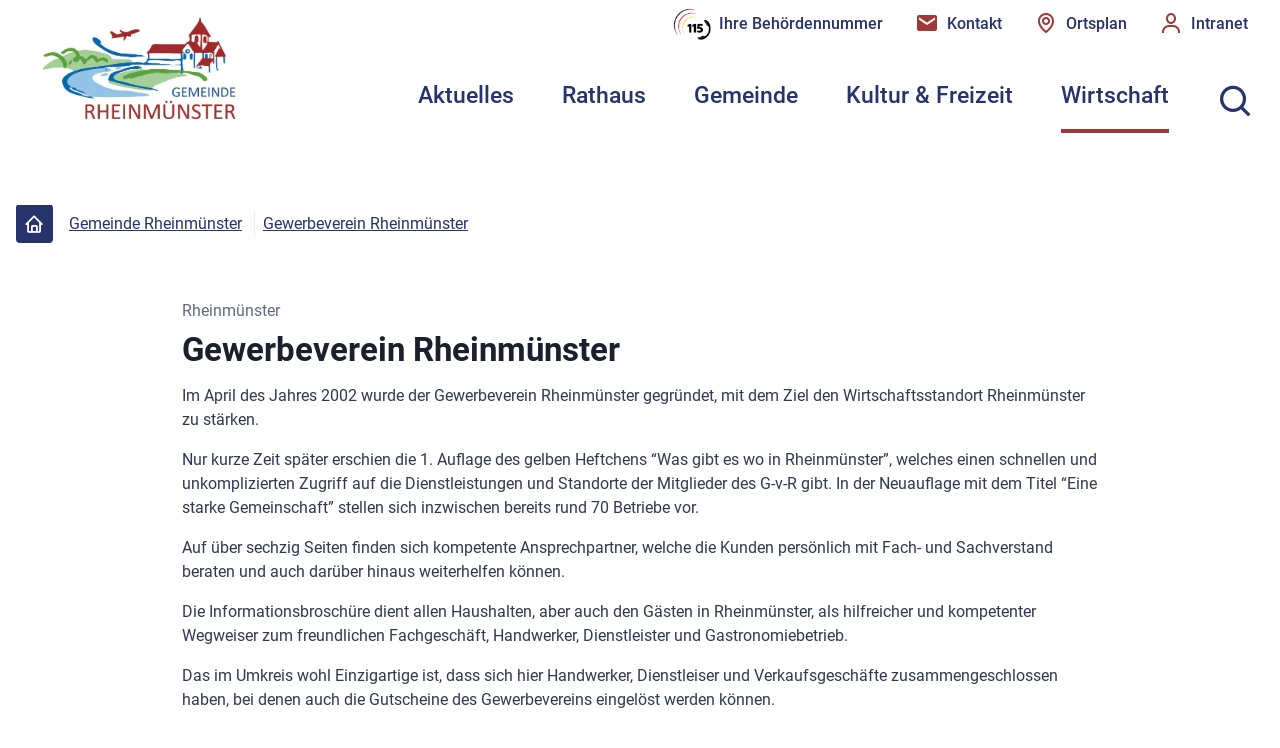

--- FILE ---
content_type: text/html; charset=utf-8
request_url: https://www.rheinmuenster.de/gewerbeverein/
body_size: 10557
content:
<!doctype html>
<html data-n-head-ssr lang="de" data-n-head="%7B%22lang%22:%7B%22ssr%22:%22de%22%7D%7D">
  <head >
    <title>Gemeinde Rheinmünster: Gewerbeverein</title><meta data-n-head="ssr" name="mobile-web-app-capable" content="yes"><meta data-n-head="ssr" name="theme-color" content="#fff"><meta data-n-head="ssr" name="application-name" content="Rheinmünster"><meta data-n-head="ssr" name="apple-mobile-web-app-capable" content="yes"><meta data-n-head="ssr" name="apple-mobile-web-app-status-bar-style" content="default"><meta data-n-head="ssr" name="apple-mobile-web-app-title" content="Rheinmünster"><meta data-n-head="ssr" name="msapplication-TileColor" content="#ffffff"><meta data-n-head="ssr" name="msapplication-TileImage" content="/meta/mstile-144x144.png"><meta data-n-head="ssr" name="msapplication-config" content="/meta/browserconfig.xml"><meta data-n-head="ssr" data-hid="charset" charset="utf-8"><meta data-n-head="ssr" data-hid="viewport" name="viewport" content="width=width, initial-scale=1"><meta data-n-head="ssr" data-hid="author" name="author" content="Bürgermeisteramt Gemeinde Rheinmünster"><meta data-n-head="ssr" data-hid="og:type" name="og:type" property="og:type" content="website"><meta data-n-head="ssr" data-hid="og:site_name" name="og:site_name" property="og:site_name" content="Gemeinde Rheinmünster - Idylle im malerischen Hegau"><meta data-n-head="ssr" data-hid="og:title" name="og:title" content="Gemeinde Rheinmünster: Gewerbeverein"><meta data-n-head="ssr" data-hid="description" name="description" content="Im April des Jahres 2002 wurde der Gewerbeverein Rheinmünster gegründet, mit dem Ziel den Wirtschaftsstandort Rheinmünster zu stärken."><meta data-n-head="ssr" data-hid="og:description" name="og:description" content="Im April des Jahres 2002 wurde der Gewerbeverein Rheinmünster gegründet, mit dem Ziel den Wirtschaftsstandort Rheinmünster zu stärken."><link data-n-head="ssr" rel="icon" type="image/x-icon" href="/meta/favicon.ico"><link data-n-head="ssr" rel="icon" type="image/png" sizes="16x16" href="/meta/favicon-16x16.png"><link data-n-head="ssr" rel="icon" type="image/png" sizes="32x32" href="/meta/favicon-32x32.png"><link data-n-head="ssr" rel="icon" type="image/png" sizes="48x48" href="/meta/favicon-48x48.png"><link data-n-head="ssr" rel="manifest" href="/meta/manifest.webmanifest"><link data-n-head="ssr" rel="apple-touch-icon" sizes="57x57" href="/meta/apple-touch-icon-57x57.png"><link data-n-head="ssr" rel="apple-touch-icon" sizes="60x60" href="/meta/apple-touch-icon-60x60.png"><link data-n-head="ssr" rel="apple-touch-icon" sizes="72x72" href="/meta/apple-touch-icon-72x72.png"><link data-n-head="ssr" rel="apple-touch-icon" sizes="76x76" href="/meta/apple-touch-icon-76x76.png"><link data-n-head="ssr" rel="apple-touch-icon" sizes="114x114" href="/meta/apple-touch-icon-114x114.png"><link data-n-head="ssr" rel="apple-touch-icon" sizes="120x120" href="/meta/apple-touch-icon-120x120.png"><link data-n-head="ssr" rel="apple-touch-icon" sizes="144x144" href="/meta/apple-touch-icon-144x144.png"><link data-n-head="ssr" rel="apple-touch-icon" sizes="152x152" href="/meta/apple-touch-icon-152x152.png"><link data-n-head="ssr" rel="apple-touch-icon" sizes="167x167" href="/meta/apple-touch-icon-167x167.png"><link data-n-head="ssr" rel="apple-touch-icon" sizes="180x180" href="/meta/apple-touch-icon-180x180.png"><link data-n-head="ssr" rel="apple-touch-icon" sizes="1024x1024" href="/meta/apple-touch-icon-1024x1024.png"><link data-n-head="ssr" rel="apple-touch-startup-image" media="(device-width: 320px) and (device-height: 568px) and (-webkit-device-pixel-ratio: 2) and (orientation: portrait)" href="/meta/apple-touch-startup-image-640x1136.png"><link data-n-head="ssr" rel="apple-touch-startup-image" media="(device-width: 320px) and (device-height: 568px) and (-webkit-device-pixel-ratio: 2) and (orientation: landscape)" href="/meta/apple-touch-startup-image-1136x640.png"><link data-n-head="ssr" rel="apple-touch-startup-image" media="(device-width: 375px) and (device-height: 667px) and (-webkit-device-pixel-ratio: 2) and (orientation: portrait)" href="/meta/apple-touch-startup-image-750x1334.png"><link data-n-head="ssr" rel="apple-touch-startup-image" media="(device-width: 375px) and (device-height: 667px) and (-webkit-device-pixel-ratio: 2) and (orientation: landscape)" href="/meta/apple-touch-startup-image-1334x750.png"><link data-n-head="ssr" rel="apple-touch-startup-image" media="(device-width: 375px) and (device-height: 812px) and (-webkit-device-pixel-ratio: 3) and (orientation: portrait)" href="/meta/apple-touch-startup-image-1125x2436.png"><link data-n-head="ssr" rel="apple-touch-startup-image" media="(device-width: 375px) and (device-height: 812px) and (-webkit-device-pixel-ratio: 3) and (orientation: landscape)" href="/meta/apple-touch-startup-image-2436x1125.png"><link data-n-head="ssr" rel="apple-touch-startup-image" media="(device-width: 390px) and (device-height: 844px) and (-webkit-device-pixel-ratio: 3) and (orientation: portrait)" href="/meta/apple-touch-startup-image-1170x2532.png"><link data-n-head="ssr" rel="apple-touch-startup-image" media="(device-width: 390px) and (device-height: 844px) and (-webkit-device-pixel-ratio: 3) and (orientation: landscape)" href="/meta/apple-touch-startup-image-2532x1170.png"><link data-n-head="ssr" rel="apple-touch-startup-image" media="(device-width: 414px) and (device-height: 896px) and (-webkit-device-pixel-ratio: 2) and (orientation: portrait)" href="/meta/apple-touch-startup-image-828x1792.png"><link data-n-head="ssr" rel="apple-touch-startup-image" media="(device-width: 414px) and (device-height: 896px) and (-webkit-device-pixel-ratio: 2) and (orientation: landscape)" href="/meta/apple-touch-startup-image-1792x828.png"><link data-n-head="ssr" rel="apple-touch-startup-image" media="(device-width: 414px) and (device-height: 896px) and (-webkit-device-pixel-ratio: 3) and (orientation: portrait)" href="/meta/apple-touch-startup-image-1242x2688.png"><link data-n-head="ssr" rel="apple-touch-startup-image" media="(device-width: 414px) and (device-height: 896px) and (-webkit-device-pixel-ratio: 3) and (orientation: landscape)" href="/meta/apple-touch-startup-image-2688x1242.png"><link data-n-head="ssr" rel="apple-touch-startup-image" media="(device-width: 414px) and (device-height: 736px) and (-webkit-device-pixel-ratio: 3) and (orientation: portrait)" href="/meta/apple-touch-startup-image-1242x2208.png"><link data-n-head="ssr" rel="apple-touch-startup-image" media="(device-width: 414px) and (device-height: 736px) and (-webkit-device-pixel-ratio: 3) and (orientation: landscape)" href="/meta/apple-touch-startup-image-2208x1242.png"><link data-n-head="ssr" rel="apple-touch-startup-image" media="(device-width: 428px) and (device-height: 926px) and (-webkit-device-pixel-ratio: 3) and (orientation: portrait)" href="/meta/apple-touch-startup-image-1284x2778.png"><link data-n-head="ssr" rel="apple-touch-startup-image" media="(device-width: 428px) and (device-height: 926px) and (-webkit-device-pixel-ratio: 3) and (orientation: landscape)" href="/meta/apple-touch-startup-image-2778x1284.png"><link data-n-head="ssr" rel="apple-touch-startup-image" media="(device-width: 768px) and (device-height: 1024px) and (-webkit-device-pixel-ratio: 2) and (orientation: portrait)" href="/meta/apple-touch-startup-image-1536x2048.png"><link data-n-head="ssr" rel="apple-touch-startup-image" media="(device-width: 768px) and (device-height: 1024px) and (-webkit-device-pixel-ratio: 2) and (orientation: landscape)" href="/meta/apple-touch-startup-image-2048x1536.png"><link data-n-head="ssr" rel="apple-touch-startup-image" media="(device-width: 810px) and (device-height: 1080px) and (-webkit-device-pixel-ratio: 2) and (orientation: portrait)" href="/meta/apple-touch-startup-image-1620x2160.png"><link data-n-head="ssr" rel="apple-touch-startup-image" media="(device-width: 810px) and (device-height: 1080px) and (-webkit-device-pixel-ratio: 2) and (orientation: landscape)" href="/meta/apple-touch-startup-image-2160x1620.png"><link data-n-head="ssr" rel="apple-touch-startup-image" media="(device-width: 834px) and (device-height: 1194px) and (-webkit-device-pixel-ratio: 2) and (orientation: portrait)" href="/meta/apple-touch-startup-image-1668x2388.png"><link data-n-head="ssr" rel="apple-touch-startup-image" media="(device-width: 834px) and (device-height: 1194px) and (-webkit-device-pixel-ratio: 2) and (orientation: landscape)" href="/meta/apple-touch-startup-image-2388x1668.png"><link data-n-head="ssr" rel="apple-touch-startup-image" media="(device-width: 834px) and (device-height: 1112px) and (-webkit-device-pixel-ratio: 2) and (orientation: portrait)" href="/meta/apple-touch-startup-image-1668x2224.png"><link data-n-head="ssr" rel="apple-touch-startup-image" media="(device-width: 834px) and (device-height: 1112px) and (-webkit-device-pixel-ratio: 2) and (orientation: landscape)" href="/meta/apple-touch-startup-image-2224x1668.png"><link data-n-head="ssr" rel="apple-touch-startup-image" media="(device-width: 1024px) and (device-height: 1366px) and (-webkit-device-pixel-ratio: 2) and (orientation: portrait)" href="/meta/apple-touch-startup-image-2048x2732.png"><link data-n-head="ssr" rel="apple-touch-startup-image" media="(device-width: 1024px) and (device-height: 1366px) and (-webkit-device-pixel-ratio: 2) and (orientation: landscape)" href="/meta/apple-touch-startup-image-2732x2048.png"><link rel="preload" href="/_nuxt/242472d.modern.js" as="script"><link rel="preload" href="/_nuxt/621a61f.modern.js" as="script"><link rel="preload" href="/_nuxt/vendors/app.b4d397c.css" as="style"><link rel="preload" href="/_nuxt/04d261c.modern.js" as="script"><link rel="preload" href="/_nuxt/app.1d0fe7e.css" as="style"><link rel="preload" href="/_nuxt/fd15f84.modern.js" as="script"><link rel="preload" href="/_nuxt/fonts/boxicons.aab7328.woff2" as="font" type="font/woff2" crossorigin><link rel="preload" href="/_nuxt/fonts/boxicons.4002d1c.eot" as="font" type="font/eot" crossorigin><link rel="preload" href="/_nuxt/fonts/boxicons.3a0cb82.woff" as="font" type="font/woff" crossorigin><link rel="preload" href="/_nuxt/fonts/boxicons.8780613.ttf" as="font" type="font/ttf" crossorigin><link rel="preload" href="/_nuxt/c6a3f0f.modern.js" as="script"><link rel="stylesheet" href="/_nuxt/vendors/app.b4d397c.css"><link rel="stylesheet" href="/_nuxt/app.1d0fe7e.css">
  </head>
  <body >
    <div data-server-rendered="true" id="__nuxt"><div id="__layout"><div><div id="accessibility"><nav id="accessibilitynav" aria-label="Menü zur Barrierefreiheit"><ul><li><a href="#">
					Menü zur Barrierefreiheit überspringen
				</a></li> <li><a href="#help" accesskey="1">
					Bedienhilfe
				</a> <div id="accessibilityhelp" class="container"><div class="flex flex-wrap"><div class="w-full md:w-1/2 px-4 py-4"><ul><li>
									[key] + 1:
									<span class="font-bold">Bedienhilfe</span></li> <li>
									[key] + 2:
									<span class="font-bold">direkt zur Suche</span></li> <li>
									[key] + 3:
									<span class="font-bold">direkt zum Menü</span></li> <li>
									[key] + 4:
									<span class="font-bold">direkt zum Inhalt</span></li> <li>
									[key] + 5:
									<span class="font-bold">Seitenanfang</span></li> <li>
									[key] + 6:
									<span class="font-bold">Kontaktinformationen</span></li> <li>
									[key] + 7:
									<span class="font-bold">Kontaktformular</span></li> <li>
									[key] + 8:
									<span class="font-bold">Startseite</span></li></ul> <p><span class="font-bold">[key]</span>
								steht für die Tastenkombination, welche Sie drücken müssen, um
								auf die
								<span class="font-bold">accesskeys</span>
								Ihres Browsers Zugriff zu erhalten.
							</p> <p>
								Windows:
								<br>
								Chrome, Safari, IE:
								<span class="font-bold">[alt]</span>
								, Firefox:
								<span class="font-bold">[alt][shift]</span></p> <p>
								MacOS:
								<br>
								Chrome, Firefox, Safari:
								<span class="font-bold">[ctrl][alt]</span></p></div> <div class="w-full md:w-1/2 px-4 py-4"><div class="flex flex-wrap -mx-4 -my-4"><div class="w-full md:w-1/2 px-4 py-4"><p>
										Zwischen den Links können Sie mit der
										<span class="font-bold">Tab</span>
										-Taste wechseln.
									</p> <p>
										Karteireiter, Tabmenüs und Galerien in der Randspalte
										wechseln Sie mit den
										<span class="font-bold">Pfeil</span>
										-Tasten.
									</p></div> <div class="w-full md:w-1/2 px-4 py-4"><p>
										Einen Link aufrufen können Sie über die
										<span class="font-bold">Enter/Return</span>
										-Taste.
									</p> <p>
										Denn Zoomfaktor der Seite können Sie über
										<span class="font-bold">Strg +/-</span>
										einstellen.
									</p></div> <nav aria-label="Weitere Links zum Thema Barrierefreiheit" class="px-4 py-4"><hr> <ul class="flex-column"><li><a href="/barrierefreiheit/">
												Erklärung zur Barrierefreiheit
											</a></li> <li><a href="/leichte-sprache/">
												Unsere Website in leichter Sprache
											</a></li> <li><a href="/seitenbedienung/">
												Seitenbedienung
											</a></li> <li><a href="/fehler-melden/">
												Fehler melden
											</a></li></ul></nav></div></div></div></div></li> <li><a href="#gotosearch" accesskey="2">
					direkt zur Suche
				</a></li> <li><a href="#nav" accesskey="3">
					direkt zum Menü
				</a></li> <li><a href="#content" accesskey="4">
					direkt zum Inhalt
				</a></li> <li><a href="#top" id="top" accesskey="5">
					Seitenanfang
				</a></li> <li><a href="/impressum/" accesskey="6">
					Kontaktinformationen
				</a></li> <li><a href="/kontakt/" accesskey="7">
					Kontaktformular
				</a></li> <li><a href="/" accesskey="8">
					Startseite
				</a></li></ul></nav> <div aria-hidden="true" class="fixed inset-0 transition-opacity z-50 invisible"><div class="absolute inset-0 bg-dark-500 opacity-75"></div></div></div> <div data-fetch-key="0" class="global-header-container"><header class="global-header"><div class="xxl:container px-4 mx-auto"><div class="flex flex-wrap -mx-1 items-stretch"><div class="xl:flex-shrink xl:w-auto px-1"><a href="/" class="global-header__logo"><img src="/static-images/layout/rheinmünster-logo.jpg" alt="Logo der Gemeinde Rheinmünster" class="w-10"></a></div> <div class="flex-1 px-1"><div class="global-header__navbar flex flex-col justify-center xl:justify-between h-full"><div class="flex flex-wrap items-center justify-end"><div class="xl:flex-shrink xl:w-auto"><div class="global-header__trigger-container"><a href="/behoerdennummer-115/" class="hidden xl:flex items-center"><img src="/images/layout/115_logo.png" class="h-full"> <span class="global-header__trigger-title">
												Ihre Behördennummer
											</span></a> <a href="/kontakt/" class="hidden xl:flex items-center"><span aria-hidden="true" class="nk-icon bx align-middle inline-block bxs-envelope text-sub-xl text-secondary-500 group-hover:text-current group-focus:text-current"></span> <span class="global-header__trigger-title">
												Kontakt
											</span></a> <a href="/ortsplan/" class="hidden xl:flex items-center"><span aria-hidden="true" class="nk-icon bx align-middle inline-block bx-map text-sub-xl text-secondary-500 group-hover:text-current group-focus:text-current"></span> <span class="global-header__trigger-title">
												Ortsplan
											</span></a> <a href="https://intranet.rheinm.de/" target="_blank" rel="noopener" class="hidden xl:flex items-center"><span aria-hidden="true" class="nk-icon bx align-middle inline-block bx-user text-sub-xl text-secondary-500 group-hover:text-current group-focus:text-current"></span> <span class="global-header__trigger-title">
												Intranet
											</span></a> <button aria-label="Suche öffnen" class="global-header__trigger-search block xl:hidden sm:ml-4"><span aria-hidden="true" class="nk-icon bx align-middle inline-block bx-search text-2xl group-hover:text-current group-focus:text-current"></span></button> <button aria-label="Menü öffnen" class="global-header__trigger-menu block xl:hidden"><span aria-hidden="true" class="nk-icon bx align-middle inline-block bx-menu text-3xl group-hover:text-current group-focus:text-current"></span></button></div></div></div> <div class="flex flex-wrap items-center justify-end"><div class="flex-1 sm:flex-shrink sm:w-auto ml-auto"><nav aria-label="Hauptnavigation" class="global-header__nav-container"><div class="global-header__nav"><button aria-label="Menü schließen" class="global-header__trigger-close block xl:hidden"><span aria-hidden="true" class="nk-icon bx align-middle inline-block bx-x text-3xl group-hover:text-current group-focus:text-current"></span></button> <div class="global-header__nav-body js-scroll-target"><!----> <div data-nesting="0" class="global-menu level-0"><div class="container mx-auto"><ul><!----> <li class="global-menu__item level-0__item has-submenu"><a aria-label="Aktuelles" href="#" class="global-menu__link has-submenu">
							Aktuelles
						</a> <div data-nesting="1" data-index="0" class="global-menu level-1 is-nested" style="display:none;"><div class="container mx-auto"><ul><li class="global-menu__item global-menu__item--back block xl:hidden"><button class="global-menu__link">
						Aktuelles
					</button></li> <li class="global-menu__item level-1__item"><a href="/buergerinfo/" aria-label="Aktuelle Meldungen" class="global-menu__link">
								 Aktuelle Meldungen 
							</a> <!----></li><li class="global-menu__item level-1__item"><a href="/stellenangebote/" aria-label="Stellenangebote" class="global-menu__link">
								Stellenangebote
							</a> <!----></li><li class="global-menu__item level-1__item"><a href="/veranstaltungen/" aria-label="Veranstaltungen" class="global-menu__link">
								Veranstaltungen
							</a> <!----></li><li class="global-menu__item level-1__item"><a href="/bekanntmachungen/" aria-label="Öffentliche Bekanntmachungen" class="global-menu__link">
								Öffentliche Bekanntmachungen
							</a> <!----></li><li class="global-menu__item level-1__item"><a href="/ausschreibungen/" aria-label="Ausschreibungen" class="global-menu__link">
								Ausschreibungen
							</a> <!----></li><li class="global-menu__item level-1__item"><a href="/mitteilungsblatt/" aria-label="Mitteilungsblatt" class="global-menu__link">
								Mitteilungsblatt
							</a> <!----></li><li class="global-menu__item level-1__item has-submenu"><a aria-label="Projekte" href="#" class="global-menu__link has-submenu">
							Projekte
						</a> <div data-nesting="2" data-index="6" class="global-menu level-2 is-nested" style="display:none;"><div class="container mx-auto"><ul><li class="global-menu__item global-menu__item--back block xl:hidden"><button class="global-menu__link">
						Projekte
					</button></li> <li class="global-menu__item level-2__item"><a href="/entwicklungskonzepte/" aria-label="Entwicklungskonzepte" class="global-menu__link">
								Entwicklungskonzepte
							</a> <!----></li><li class="global-menu__item level-2__item"><a href="/ortskernsanierung/" aria-label="Ortskernsanierung" class="global-menu__link">
								Ortskernsanierung
							</a> <!----></li></ul> <!----></div></div></li></ul> <!----></div></div></li><li class="global-menu__item level-0__item has-submenu"><a aria-label="Rathaus" href="#" class="global-menu__link has-submenu">
							Rathaus
						</a> <div data-nesting="1" data-index="1" class="global-menu level-1 is-nested" style="display:none;"><div class="container mx-auto"><ul><li class="global-menu__item global-menu__item--back block xl:hidden"><button class="global-menu__link">
						Rathaus
					</button></li> <li class="global-menu__item level-1__item has-submenu"><a aria-label="Service A - Z" href="#" class="global-menu__link has-submenu">
							Service A - Z
						</a> <div data-nesting="2" data-index="0" class="global-menu level-2 is-nested" style="display:none;"><div class="container mx-auto"><ul><li class="global-menu__item global-menu__item--back block xl:hidden"><button class="global-menu__link">
						Service A - Z
					</button></li> <li class="global-menu__item level-2__item"><a href="/wegweiser/" aria-label="Dienstleistungen A - Z" class="global-menu__link">
								Dienstleistungen A - Z
							</a> <!----></li><li class="global-menu__item level-2__item"><a href="/wegweiser/formulare/" aria-label="Formulare" class="global-menu__link">
								Formulare
							</a> <!----></li><li class="global-menu__item level-2__item"><a href="/ortsrecht/" aria-label="Satzungen, Ortsrecht" class="global-menu__link">
								Satzungen, Ortsrecht
							</a> <!----></li><li class="global-menu__item level-2__item"><a href="/fundsachen/" aria-label="Fundsachen" class="global-menu__link">
								Fundsachen
							</a> <!----></li><li class="global-menu__item level-2__item"><a href="/heiraten/" aria-label="Heiraten in Rheinmünster" class="global-menu__link">
								Heiraten in Rheinmünster
							</a> <!----></li></ul> <!----></div></div></li><li class="global-menu__item level-1__item has-submenu"><a aria-label="Verwaltung" href="#" class="global-menu__link has-submenu">
							Verwaltung
						</a> <div data-nesting="2" data-index="1" class="global-menu level-2 is-nested" style="display:none;"><div class="container mx-auto"><ul><li class="global-menu__item global-menu__item--back block xl:hidden"><button class="global-menu__link">
						Verwaltung
					</button></li> <li class="global-menu__item level-2__item"><a href="/buergermeister/" aria-label="Bürgermeister" class="global-menu__link">
								Bürgermeister
							</a> <!----></li><li class="global-menu__item level-2__item"><a href="/wegweiser/fachbereiche/" aria-label="Ämter und Sachgebiete" class="global-menu__link">
								Ämter und Sachgebiete
							</a> <!----></li><li class="global-menu__item level-2__item"><a href="/wegweiser/mitarbeiter/" aria-label="Ansprechpersonen" class="global-menu__link">
								Ansprechpersonen
							</a> <!----></li><li class="global-menu__item level-2__item"><a href="/ortsvorstand/" aria-label="Ortsvorstände" class="global-menu__link">
								Ortsvorstände
							</a> <!----></li><li class="global-menu__item level-2__item"><a href="/finanzen/" aria-label="Finanzen" class="global-menu__link">
								Finanzen
							</a> <!----></li></ul> <!----></div></div></li><li class="global-menu__item level-1__item has-submenu"><a aria-label="Gremien" href="#" class="global-menu__link has-submenu">
							Gremien
						</a> <div data-nesting="2" data-index="2" class="global-menu level-2 is-nested" style="display:none;"><div class="container mx-auto"><ul><li class="global-menu__item global-menu__item--back block xl:hidden"><button class="global-menu__link">
						Gremien
					</button></li> <li class="global-menu__item level-2__item"><a href="/gemeinderat/" aria-label="Gemeinderat" class="global-menu__link">
								Gemeinderat
							</a> <!----></li><li class="global-menu__item level-2__item"><a href="/ortsvorstand/" aria-label="Ortschaftsrat" class="global-menu__link">
								Ortschaftsrat
							</a> <!----></li><li class="global-menu__item level-2__item"><a href="/ausschuesse/" aria-label="Ausschüsse" class="global-menu__link">
								Ausschüsse
							</a> <!----></li><li class="global-menu__item level-2__item"><a aria-label="Öffnet den externen Link Ratsinformation (RIS) in einem neuen Tab" href="https://rheinmuenster.ris-portal.de/" target="_blank" rel="noopener noreferrer" class="global-menu__link">
								Ratsinformation (RIS)
								<span aria-hidden="true" class="ml-2 nk-icon bx align-middle inline-block bx-link-external text-sub-lg group-hover:text-current group-focus:text-current"></span></a> <!----></li></ul> <!----></div></div></li><li class="global-menu__item level-1__item"><a href="/wahlen/" aria-label="Wahlen" class="global-menu__link">
								Wahlen
							</a> <!----></li><li class="global-menu__item level-1__item has-submenu"><a aria-label="Gemeindebetriebe" href="#" class="global-menu__link has-submenu">
							Gemeindebetriebe
						</a> <div data-nesting="2" data-index="4" class="global-menu level-2 is-nested" style="display:none;"><div class="container mx-auto"><ul><li class="global-menu__item global-menu__item--back block xl:hidden"><button class="global-menu__link">
						Gemeindebetriebe
					</button></li> <li class="global-menu__item level-2__item"><a href="/bauhof/" aria-label="Bauhof" class="global-menu__link">
								Bauhof
							</a> <!----></li><li class="global-menu__item level-2__item"><a href="/wasserversorgung/" aria-label="Wasserversorgung" class="global-menu__link">
								Wasserversorgung
							</a> <!----></li><li class="global-menu__item level-2__item"><a href="/abwasserbeseitigung/" aria-label="Abwasserbeseitigung" class="global-menu__link">
								Abwasserbeseitigung
							</a> <!----></li><li class="global-menu__item level-2__item"><a href="/hausmeister/" aria-label="Hausmeister" class="global-menu__link">
								Hausmeister
							</a> <!----></li><li class="global-menu__item level-2__item"><a href="/forst/" aria-label="Forst" class="global-menu__link">
								Forst
							</a> <!----></li></ul> <!----></div></div></li><li class="global-menu__item level-1__item"><a href="/feuerwehr/" aria-label="Freiwillige Feuerwehr" class="global-menu__link">
								Freiwillige Feuerwehr
							</a> <!----></li></ul> <!----></div></div></li><li class="global-menu__item level-0__item has-submenu"><a aria-label="Gemeinde" href="#" class="global-menu__link has-submenu">
							Gemeinde
						</a> <div data-nesting="1" data-index="2" class="global-menu level-1 is-nested" style="display:none;"><div class="container mx-auto"><ul><li class="global-menu__item global-menu__item--back block xl:hidden"><button class="global-menu__link">
						Gemeinde
					</button></li> <li class="global-menu__item level-1__item has-submenu"><a aria-label="Rheinmünster" href="#" class="global-menu__link has-submenu">
							Rheinmünster
						</a> <div data-nesting="2" data-index="0" class="global-menu level-2 is-nested" style="display:none;"><div class="container mx-auto"><ul><li class="global-menu__item global-menu__item--back block xl:hidden"><button class="global-menu__link">
						Rheinmünster
					</button></li> <li class="global-menu__item level-2__item"><a href="/rheinmuenster/" aria-label="Gemeindeportrait" class="global-menu__link">
								Gemeindeportrait
							</a> <!----></li><li class="global-menu__item level-2__item"><a href="/ortsteile/" aria-label="Ortsteile" class="global-menu__link">
								Ortsteile
							</a> <!----></li><li class="global-menu__item level-2__item"><a href="/partnerschaften/" aria-label="Partnerschaften" class="global-menu__link">
								Partnerschaften
							</a> <!----></li><li class="global-menu__item level-2__item"><a href="/ortsplan/" aria-label="Ortsplan" class="global-menu__link">
								Ortsplan
							</a> <!----></li></ul> <!----></div></div></li><li class="global-menu__item level-1__item has-submenu"><a aria-label="Kinder, Jugend, Bildung" href="#" class="global-menu__link has-submenu">
							Kinder, Jugend, Bildung
						</a> <div data-nesting="2" data-index="1" class="global-menu level-2 is-nested" style="display:none;"><div class="container mx-auto"><ul><li class="global-menu__item global-menu__item--back block xl:hidden"><button class="global-menu__link">
						Kinder, Jugend, Bildung
					</button></li> <li class="global-menu__item level-2__item"><a href="/kindergarten/" aria-label="Kinderbetreuung" class="global-menu__link">
								Kinderbetreuung
							</a> <!----></li><li class="global-menu__item level-2__item"><a href="/schulen/" aria-label="Schulen" class="global-menu__link">
								Schulen
							</a> <!----></li><li class="global-menu__item level-2__item"><a href="/jugendtreff/" aria-label="Jugendangebote" class="global-menu__link">
								Jugendangebote
							</a> <!----></li><li class="global-menu__item level-2__item"><a href="/fahrbuecherei/" aria-label="Fahrbücherei" class="global-menu__link">
								Fahrbücherei
							</a> <!----></li></ul> <!----></div></div></li><li class="global-menu__item level-1__item has-submenu"><a aria-label="Bauen &amp; Wohnen" href="#" class="global-menu__link has-submenu">
							Bauen &amp; Wohnen
						</a> <div data-nesting="2" data-index="2" class="global-menu level-2 is-nested" style="display:none;"><div class="container mx-auto"><ul><li class="global-menu__item global-menu__item--back block xl:hidden"><button class="global-menu__link">
						Bauen &amp; Wohnen
					</button></li> <li class="global-menu__item level-2__item"><a href="/wohnbauflaechen/" aria-label="Wohnbauflächen" class="global-menu__link">
								Wohnbauflächen
							</a> <!----></li><li class="global-menu__item level-2__item"><a href="/bebauungsplaene/" aria-label="Bebauungspläne" class="global-menu__link">
								Bebauungspläne
							</a> <!----></li><li class="global-menu__item level-2__item"><a href="/bodenrichtwerte/" aria-label="Bodenrichtwerte" class="global-menu__link">
								Bodenrichtwerte
							</a> <!----></li><li class="global-menu__item level-2__item"><a href="/entsorgung/" aria-label="Entsorgung" class="global-menu__link">
								Entsorgung
							</a> <!----></li><li class="global-menu__item level-2__item"><a href="/zaehlerstand/" aria-label="Kundenselbstablesung" class="global-menu__link">
								Kundenselbstablesung
							</a> <!----></li><li class="global-menu__item level-2__item"><a href="/steuern-gebuehren/" aria-label="Steuern und Gebühren" class="global-menu__link">
								Steuern und Gebühren
							</a> <!----></li></ul> <!----></div></div></li><li class="global-menu__item level-1__item has-submenu"><a aria-label="Gesundheit &amp; Soziales" href="#" class="global-menu__link has-submenu">
							Gesundheit &amp; Soziales
						</a> <div data-nesting="2" data-index="3" class="global-menu level-2 is-nested" style="display:none;"><div class="container mx-auto"><ul><li class="global-menu__item global-menu__item--back block xl:hidden"><button class="global-menu__link">
						Gesundheit &amp; Soziales
					</button></li> <li class="global-menu__item level-2__item"><a href="/gesundheit/" aria-label="Gesundheit und Versorgung" class="global-menu__link">
								Gesundheit und Versorgung
							</a> <!----></li><li class="global-menu__item level-2__item"><a href="/soziales/" aria-label="Soziale Fürsorge" class="global-menu__link">
								Soziale Fürsorge
							</a> <!----></li><li class="global-menu__item level-2__item"><a href="/notfall/" aria-label="Notfall Informationen" class="global-menu__link">
								Notfall Informationen
							</a> <!----></li><li class="global-menu__item level-2__item"><a href="/kirchen/" aria-label="Kirchliche Angebote" class="global-menu__link">
								Kirchliche Angebote
							</a> <!----></li></ul> <!----></div></div></li><li class="global-menu__item level-1__item has-submenu"><a aria-label="Migration &amp; Integration" href="#" class="global-menu__link has-submenu">
							Migration &amp; Integration
						</a> <div data-nesting="2" data-index="4" class="global-menu level-2 is-nested" style="display:none;"><div class="container mx-auto"><ul><li class="global-menu__item global-menu__item--back block xl:hidden"><button class="global-menu__link">
						Migration &amp; Integration
					</button></li> <li class="global-menu__item level-2__item"><a href="/fluechtlingshilfe/" aria-label="Flüchtlingshilfe" class="global-menu__link">
								Flüchtlingshilfe
							</a> <!----></li></ul> <!----></div></div></li><li class="global-menu__item level-1__item has-submenu"><a aria-label="Verkehr" href="#" class="global-menu__link has-submenu">
							Verkehr
						</a> <div data-nesting="2" data-index="5" class="global-menu level-2 is-nested" style="display:none;"><div class="container mx-auto"><ul><li class="global-menu__item global-menu__item--back block xl:hidden"><button class="global-menu__link">
						Verkehr
					</button></li> <li class="global-menu__item level-2__item"><a href="/nahverkehr/" aria-label="Nahverkehr" class="global-menu__link">
								Nahverkehr
							</a> <!----></li><li class="global-menu__item level-2__item"><a href="/faehre/" aria-label="Rheinfähre" class="global-menu__link">
								Rheinfähre
							</a> <!----></li></ul> <!----></div></div></li><li class="global-menu__item level-1__item has-submenu"><a aria-label="Krisen &amp; Katastrophen" href="#" class="global-menu__link has-submenu">
							Krisen &amp; Katastrophen
						</a> <div data-nesting="2" data-index="6" class="global-menu level-2 is-nested" style="display:none;"><div class="container mx-auto"><ul><li class="global-menu__item global-menu__item--back block xl:hidden"><button class="global-menu__link">
						Krisen &amp; Katastrophen
					</button></li> <li class="global-menu__item level-2__item"><a href="/krisen-katastrophen/" aria-label="Allgemeines" class="global-menu__link">
								Allgemeines
							</a> <!----></li><li class="global-menu__item level-2__item"><a href="/hochwasser/" aria-label="Hochwasser" class="global-menu__link">
								Hochwasser
							</a> <!----></li><li class="global-menu__item level-2__item"><a href="/starkregen/" aria-label="Starkregen" class="global-menu__link">
								Starkregen
							</a> <!----></li><li class="global-menu__item level-2__item"><a href="/stromausfall/" aria-label="Stromausfall" class="global-menu__link">
								Stromausfall
							</a> <!----></li></ul> <!----></div></div></li></ul> <!----></div></div></li><li class="global-menu__item level-0__item has-submenu"><a aria-label="Kultur &amp; Freizeit" href="#" class="global-menu__link has-submenu">
							Kultur &amp; Freizeit
						</a> <div data-nesting="1" data-index="3" class="global-menu level-1 is-nested" style="display:none;"><div class="container mx-auto"><ul><li class="global-menu__item global-menu__item--back block xl:hidden"><button class="global-menu__link">
						Kultur &amp; Freizeit
					</button></li> <li class="global-menu__item level-1__item"><a href="/veranstaltungen/" aria-label="Veranstaltungskalender" class="global-menu__link">
								Veranstaltungskalender
							</a> <!----></li><li class="global-menu__item level-1__item"><a href="/vereine/" aria-label="Vereinsverzeichnis" class="global-menu__link">
								Vereinsverzeichnis
							</a> <!----></li><li class="global-menu__item level-1__item"><a href="/freizeiteinrichtungen/" aria-label="Sport- &amp; Freizeitanlagen" class="global-menu__link">
								Sport- &amp; Freizeitanlagen
							</a> <!----></li><li class="global-menu__item level-1__item has-submenu"><a aria-label="Unterkünfte &amp; Gastronomie" href="#" class="global-menu__link has-submenu">
							Unterkünfte &amp; Gastronomie
						</a> <div data-nesting="2" data-index="3" class="global-menu level-2 is-nested" style="display:none;"><div class="container mx-auto"><ul><li class="global-menu__item global-menu__item--back block xl:hidden"><button class="global-menu__link">
						Unterkünfte &amp; Gastronomie
					</button></li> <li class="global-menu__item level-2__item"><a href="/unterkuenfte/" aria-label="Unterkünfte" class="global-menu__link">
								Unterkünfte
							</a> <!----></li><li class="global-menu__item level-2__item"><a href="/gastronomie/" aria-label="Gastronomie" class="global-menu__link">
								Gastronomie
							</a> <!----></li></ul> <!----></div></div></li><li class="global-menu__item level-1__item has-submenu"><a aria-label="Ausflugsziele &amp; Sehenswertes" href="#" class="global-menu__link has-submenu">
							Ausflugsziele &amp; Sehenswertes
						</a> <div data-nesting="2" data-index="4" class="global-menu level-2 is-nested" style="display:none;"><div class="container mx-auto"><ul><li class="global-menu__item global-menu__item--back block xl:hidden"><button class="global-menu__link">
						Ausflugsziele &amp; Sehenswertes
					</button></li> <li class="global-menu__item level-2__item"><a href="/ausflugsziele/" aria-label="Ausflugsziele" class="global-menu__link">
								Ausflugsziele
							</a> <!----></li><li class="global-menu__item level-2__item"><a href="/sehenswertes/" aria-label="Sehenswertes" class="global-menu__link">
								Sehenswertes
							</a> <!----></li><li class="global-menu__item level-2__item"><a href="/rad-wandern/" aria-label="Rad- und Wanderwege" class="global-menu__link">
								Rad- und Wanderwege
							</a> <!----></li></ul> <!----></div></div></li><li class="global-menu__item level-1__item has-submenu"><a aria-label="Geschichte &amp; Kunst" href="#" class="global-menu__link has-submenu">
							Geschichte &amp; Kunst
						</a> <div data-nesting="2" data-index="5" class="global-menu level-2 is-nested" style="display:none;"><div class="container mx-auto"><ul><li class="global-menu__item global-menu__item--back block xl:hidden"><button class="global-menu__link">
						Geschichte &amp; Kunst
					</button></li> <li class="global-menu__item level-2__item"><a href="/geschichte/" aria-label="Geschichte" class="global-menu__link">
								Geschichte
							</a> <!----></li><li class="global-menu__item level-2__item"><a href="/kunst/" aria-label="Kunst" class="global-menu__link">
								Kunst
							</a> <!----></li></ul> <!----></div></div></li></ul> <!----></div></div></li><li class="global-menu__item level-0__item has-submenu"><a aria-label="Wirtschaft" href="#" class="global-menu__link has-submenu">
							Wirtschaft
						</a> <div data-nesting="1" data-index="4" class="global-menu level-1 is-nested" style="display:none;"><div class="container mx-auto"><ul><li class="global-menu__item global-menu__item--back block xl:hidden"><button class="global-menu__link">
						Wirtschaft
					</button></li> <li class="global-menu__item level-1__item"><a href="/standort/" aria-label="Standort" class="global-menu__link">
								Standort
							</a> <!----></li><li class="global-menu__item level-1__item"><a href="/firmenverzeichnis/" aria-label="Firmenverzeichnis" class="global-menu__link">
								Firmenverzeichnis
							</a> <!----></li><li class="global-menu__item level-1__item"><a href="/gewerbeflaechen/" aria-label="Gewerbeflächen" class="global-menu__link">
								Gewerbeflächen
							</a> <!----></li><li class="global-menu__item level-1__item"><a href="/gewerbeverein/" aria-current="page" aria-label="Gewerbeverein" class="global-menu__link is-active">
								Gewerbeverein
							</a> <!----></li></ul> <!----></div></div></li></ul> <div class="d-flex xl:hidden app-menu-adds"><a href="/behoerdennummer-115/" class="flex items-center"><img src="/images/layout/115_logo.png" class="h-full"> <span class="global-header__trigger-title">
							Ihre Behördennummer
						</span></a> <a href="/kontakt/" class="flex items-center"><span aria-hidden="true" class="nk-icon bx align-middle inline-block bxs-envelope text-sub-xl text-secondary-500 group-hover:text-current group-focus:text-current"></span> <span class="global-header__trigger-title">
							Kontakt
						</span></a> <a href="/ortsplan/" class="flex items-center"><span aria-hidden="true" class="nk-icon bx align-middle inline-block bx-map text-sub-xl text-secondary-500 group-hover:text-current group-focus:text-current"></span> <span class="global-header__trigger-title">
							Ortsplan
						</span></a> <a href="https://intranet.rheinm.de/" target="_blank" rel="noopener" class="flex items-center"><span aria-hidden="true" class="nk-icon bx align-middle inline-block bx-user text-sub-xl text-secondary-500 group-hover:text-current group-focus:text-current"></span> <span class="global-header__trigger-title">
							Intranet
						</span></a></div></div></div></div></div></nav></div> <div><button aria-label="Suche öffnen" class="global-header__trigger-search hidden xl:block sm:ml-4"><span aria-hidden="true" class="nk-icon bx align-middle inline-block bx-search text-3xl group-hover:text-current group-focus:text-current"></span></button></div></div></div></div></div></div> <!----> <div class="global-search js-scroll-target" style="display:none;"><div class="global-search__body"><div class="container mx-auto"><form action="/suche/" class="global-search__form"><input name="q" id="js-global-search-input" placeholder="Suchbegriff eingeben" type="text" class="global-search__input"> <button type="submit" aria-label="Suchen" class="global-search__submit"><span aria-hidden="true" class="nk-icon bx align-middle inline-block bx-search text-2xl group-hover:text-current group-focus:text-current"></span></button></form></div></div></div></header> <!----></div> <div class="max-w-full"><!----> <nav role="navigation" aria-label="breadcrumbs" class="py-3 subpage-margin-top"><div class="container mx-auto px-4"><ol class="list-none divide-x divide-border truncate -mx-3"><li class="rfs-text-base py-1 px-2 inline align-middle"><a href="/" aria-current="page" class="is-active text-primary-500 inline-flex items-center align-middle underline hover:no-underline hover:text-primary-800"><span aria-hidden="true" class="nk-icon bx align-middle p-2 text-white text-center rounded bx-home text-sub-lg text-white group-hover:text-current group-focus:text-current bg-primary-500 mr-3"></span>
					Gemeinde Rheinmünster
				</a></li> <li class="rfs-text-base py-1 px-2 inline align-middle"><a href="/gewerbeverein" aria-current="page" class="is-active text-primary-500 inline-flex items-center align-middle underline hover:no-underline hover:text-primary-800">
						Gewerbeverein Rheinmünster
					</a></li></ol></div></nav> <div class="container px-4 mx-auto"><div class="flex flex-wrap -mx-3"><div class="w-full lg:w-18/24 px-3 mx-auto"><div class="rfs-my-6"><main><div class="rfs-my-4"><span class="rfs-text-base mb-2 flex items-center text-type-light">
		Rheinmünster
	</span> <h1 class="nk-headline nk-headline--3xl rfs-text-3xl group-hover:text-current group-focus:text-current"><span>
		Gewerbeverein Rheinmünster
	</span></h1> <!----> <!----> <!----> <div class="nk-cms-content"><p>Im April des Jahres 2002 wurde der Gewerbeverein Rheinmünster gegründet, mit dem Ziel den Wirtschaftsstandort Rheinmünster zu stärken.</p>
<p>Nur kurze Zeit später erschien die 1. Auflage des gelben Heftchens “Was gibt es wo in Rheinmünster”, welches einen schnellen und unkomplizierten Zugriff auf die Dienstleistungen und Standorte der Mitglieder des G-v-R gibt. In der Neuauflage mit dem Titel “Eine starke Gemeinschaft” stellen sich inzwischen bereits rund 70 Betriebe vor.</p>
<p>Auf über sechzig Seiten finden sich kompetente Ansprechpartner, welche die Kunden persönlich mit Fach- und Sachverstand beraten und auch darüber hinaus weiterhelfen können.</p>
<p>Die Informationsbroschüre dient allen Haushalten, aber auch den Gästen in Rheinmünster, als hilfreicher und kompetenter Wegweiser zum freundlichen Fachgeschäft, Handwerker, Dienstleister und Gastronomiebetrieb.</p>
<p>Das im Umkreis wohl Einzigartige ist, dass sich hier Handwerker, Dienstleiser und Verkaufsgeschäfte zusammengeschlossen haben, bei denen auch die Gutscheine des Gewerbevereins eingelöst werden können.</p>
<p>Die Gutscheine erhalten Sie bei allen Banken in Rheinmüster.</p></div> <!----> <div class="clearfix"></div></div><!----><div class="rfs-my-4"><div><a href="#" id="accordion-toggle-1218869" aria-controls="accordion-1218869" aria-expanded="true" role="button" aria-label="Accordion Kontaktdaten schließen" class="group block border-b text-type-dark border-border py-2 focus:bg-light-500 no-underline hover:bg-light-500 bg-light-300 px-4 rfs-text-xl"><div class="flex flex-wrap -mx-3 items-center"><div class="flex-1 px-3"><p class="m-0 flex-no-wrap overflow-hidden nk-headline nk-headline--xl rfs-text-xl group-hover:text-current group-focus:text-current"><span>
						Kontaktdaten
					</span></p></div> <div class="px-3"><span aria-hidden="true" class="nk-icon bx align-middle inline-block bx-minus text-sub-md group-hover:text-current group-focus:text-current"></span></div></div></a> <div id="accordion-1218869" role="region" aria-labelledby="accordion-toggle-1218869"><div class="py-4 px-2"><div class="flex flex-wrap -mx-3"><div class="hidden sm:block px-3"><span aria-hidden="true" class="nk-icon bx align-middle p-2 text-white text-center rounded bx-map text-2xl group-hover:text-current group-focus:text-current bg-dark-500"></span></div> <div class="flex-1 px-3"><div><p font-weight="semibold" class="nk-headline nk-headline--lg rfs-text-lg text-type-dark group-hover:text-current group-focus:text-current"><span>
							Gewerbeverein Rheinmünster
						</span></p></div> <div class="flex flex-wrap -mx-3 -my-2"><div class="w-full sm:w-1/2 px-3 py-2"><p font-weight="semibold" class="nk-headline nk-headline--md rfs-text-md text-type-dark group-hover:text-current group-focus:text-current"><span>
								Ansprechpartner
							</span></p> <address class="leading-relaxed flex flex-col"><p class="m-0"><strong>Vorsitzender: Patrick Knäbel</strong> <br> <!----> <!----> <!----> <!----> <!----> <!----></p> <p class="m-0"><!---->
			Telefon:
			<a aria-label="Telefon: 
				07227 991333
			" href="tel:+497227991333">
				07227 991333
			</a> <br> <!----> <!----> <a href="mailto:info@gewerbeverein-rheinmuenster.de"><span aria-hidden="true" class="mr-1 nk-icon bx align-middle inline-block bxs-envelope text-sub-base group-hover:text-current group-focus:text-current"></span>
				E-Mail schreiben
			</a> <br> <a aria-label="Externen Link zu Internetseite aufrufen" href="http://www.g-v-r.de/" target="_blank" rel="noopener"><span aria-hidden="true" class="mr-1 nk-icon bx align-middle inline-block bx-link text-sub-base group-hover:text-current group-focus:text-current"></span>
				Internetseite
			</a> <br></p></address></div> <div class="w-full sm:w-1/2 px-3 py-2"><p font-weight="semibold" class="nk-headline nk-headline--md rfs-text-md text-type-dark group-hover:text-current group-focus:text-current"><span>
								Adresse
							</span></p> <address class="leading-relaxed flex flex-col"><p class="m-0"><!----> <!----> <!----> <!----> 
			Grüngartenstr. 1a
			<br> 
			77836 Rheinmünster
			<br> <a aria-label="Anfahrt planen mit mit Google Maps" href="https://www.google.de/maps/dir/?api=1&amp;destination=48.7720192,8.042858398412697" target="_blank" rel="noopener"><span aria-hidden="true" class="mr-1 nk-icon bx align-middle inline-block bx-link-external text-sub-base group-hover:text-current group-focus:text-current"></span>
				Anfahrt planen
			</a> <br></p> <!----></address></div></div></div></div></div></div></div></div><!----><section><!----></section></main></div></div> <!----></div></div> </div> <div data-fetch-key="1"><footer class="global-footer"><div class="container px-4 mx-auto"><div class="flex justify-between"><div class="p-4 mb-6 bg-white"><img src="/static-images/layout/rheinmünster-logo.jpg" alt="Logo Rheinmünster" class="w-16"></div> <button title="An den Seitenanfang scrollen" class="scroll-to-top"><span aria-hidden="true" class="nk-icon bx align-middle inline-block bx-chevron-up text-4xl text-primary-500 group-hover:text-current group-focus:text-current"></span></button></div> <div class="flex flex-wrap -mx-3"><div class="space-y-4 w-full sm:w-12/12 lg:w-7/12 px-3"><p class="nk-headline nk-headline--xl rfs-text-xl group-hover:text-current group-focus:text-current font-medium"><span>Gemeinde Rheinmünster</span></p> <div class="sm:flex gap-6"><p class="whitespace-no-wrap nk-paragraph group-hover:text-current group-focus:text-current">
							Rathaus Rheinmünster <br>
							Lindenbrunnenstraße 1 <br>
							77836 Rheinmünster
						</p> <p class="whitespace-no-wrap nk-paragraph group-hover:text-current group-focus:text-current">
							Telefon
							<a href="tel:+49722795550" class="text-white opacity-75 hover:opacity-100 no-underline">07227 9555-0</a> <br>
							Telefax 07227 9555-55
							<br> <a href="mailto:gemeinde@rheinmuenster.de" title="E-Mail an gemeinde@rheinmuenster.de" class="text-white opacity-75 hover:opacity-100">
								gemeinde@rheinmuenster.de
							</a></p></div> <div><p class="nk-headline nk-headline--lg rfs-text-lg group-hover:text-current group-focus:text-current"><span>
							Sprechzeiten
						</span></p> <div class="grid grid-cols-1 sm:grid-cols-2 max-w-sm mt-4"><p class="whitespace-no-wrap text-white mb-0 nk-paragraph group-hover:text-current group-focus:text-current font-medium">
								Montag
							</p> <p class="whitespace-no-wrap mb-0 nk-paragraph group-hover:text-current group-focus:text-current">
								08.00 – 12.00 Uhr und 14.00 – 15.30 Uhr
							</p> <p class="whitespace-no-wrap text-white mb-0 nk-paragraph group-hover:text-current group-focus:text-current font-medium">
								Dienstag
							</p> <p class="whitespace-no-wrap mb-0 nk-paragraph group-hover:text-current group-focus:text-current">
								08.00 – 12.00 Uhr
							</p> <p class="whitespace-no-wrap text-white mb-0 nk-paragraph group-hover:text-current group-focus:text-current font-medium">
								Mittwoch
							</p> <p class="whitespace-no-wrap mb-0 nk-paragraph group-hover:text-current group-focus:text-current">
								08.00 – 12.00 Uhr und 14.00 – 18.00 Uhr
							</p> <p class="whitespace-no-wrap text-white mb-0 nk-paragraph group-hover:text-current group-focus:text-current font-medium">
								Donnerstag
							</p> <p class="whitespace-no-wrap mb-0 nk-paragraph group-hover:text-current group-focus:text-current">
								08.00 – 12.00 Uhr und 14.00 – 15.30 Uhr
							</p> <p class="whitespace-no-wrap text-white mb-0 nk-paragraph group-hover:text-current group-focus:text-current font-medium">
								Freitag
							</p> <p class="whitespace-no-wrap mb-0 nk-paragraph group-hover:text-current group-focus:text-current">
								08.00 – 12.30 Uhr
							</p></div></div></div> <div class="w-full sm:w-12/12 lg:w-5/12 px-3"></div></div></div> <div class="bg-primary-700 footprint mt-6"><div class="flex flex-wrap py-3 items-center space-x-3 justify-center md:justify-start container px-4 mx-auto"><a href="/impressum/" aria-label="Impressum" class="no-underline hover:underline">
						Impressum
					</a> <div class="h-2 w-0 border-r border-white"></div><a href="/datenschutz/" aria-label="Datenschutz" class="no-underline hover:underline">
						Datenschutz
					</a> <div class="h-2 w-0 border-r border-white"></div><a href="/barrierefreiheit/" aria-label="Barrierefreiheit" class="no-underline hover:underline">
						Barrierefreiheit
					</a> <div class="h-2 w-0 border-r border-white"></div><a href="/leichte-sprache/" aria-label="Leichte Sprache" class="no-underline hover:underline">
						Leichte Sprache
					</a> <div class="h-2 w-0 border-r border-white"></div><a href="/gebaerdensprache/" aria-label="Gebärdensprache" class="no-underline hover:underline">
						Gebärdensprache
					</a> <!----></div></div></footer></div></div></div></div><script>window.__NUXT__=(function(a,b,c,d,e,f,g,h,i,j,k,l,m,n,o,p,q,r,s,t,u,v,w,x,y,z){k.adresse={geokoordinaten:{latitude:"48.7720192",longitude:"8.042858398412697"},plz:"77836",ort:j,strasse:"Grüngartenstr. 1a",zeige_adresse:c};k.aktuelles=u;k.ansprechpartner="Vorsitzender: Patrick Knäbel";k.ausstattung=a;k.bild=e;k.bild2=e;k.bildcopyright=e;k.bildcopyright2=e;k.bildergalerie=e;k.bildergalerie_zuordnung=e;k.bildtext=e;k.bildtext2=e;k.dokumente=v;k.freigabe=c;k.id=n;k.kontakt={email:"info@gewerbeverein-rheinmuenster.de",link:"http:\u002F\u002Fwww.g-v-r.de\u002F",linktext:"Internetseite",mobil:a,telefon:"+49 7227 991333",telefax:a};k.links=w;k.oeffnungszeiten=a;k.preise=a;k.rubriken=[{allgemein_sprachen_id:d,brancheneintraege_rubrik_id:d,detailRubrikURL:"\u002Fvereine\u002Ffoerdervereine-and-interessensvertretungen-id_5\u002Fgewerbeverein-rheinmuenster-id_77\u002F",detailURL:"\u002Fvereine\u002Fgewerbeverein-rheinmuenster-id_77\u002F",gesundheitsbetriebe:b,id:p,rubrik:"Fördervereine & Interessensvertretungen",sortierung:x,sprache_kurzform:"de",taggingpfad:o,taggingpfadRubrik:"\u002Fvereine\u002Ffoerdervereine-and-interessensvertretungen-id_5\u002F",typ:"vereine",url:a}];k.seo={description:s,title:r};k.sortierung=x;k.spezialisierung=j;k.text="\u003Cp\u003EIm April des Jahres 2002 wurde der Gewerbeverein Rheinmünster gegründet, mit dem Ziel den Wirtschaftsstandort Rheinmünster zu stärken.\u003C\u002Fp\u003E\r\n\u003Cp\u003ENur kurze Zeit später erschien die 1. Auflage des gelben Heftchens “Was gibt es wo in Rheinmünster”, welches einen schnellen und unkomplizierten Zugriff auf die Dienstleistungen und Standorte der Mitglieder des G-v-R gibt. In der Neuauflage mit dem Titel “Eine starke Gemeinschaft” stellen sich inzwischen bereits rund 70 Betriebe vor.\u003C\u002Fp\u003E\r\n\u003Cp\u003EAuf über sechzig Seiten finden sich kompetente Ansprechpartner, welche die Kunden persönlich mit Fach- und Sachverstand beraten und auch darüber hinaus weiterhelfen können.\u003C\u002Fp\u003E\r\n\u003Cp\u003EDie Informationsbroschüre dient allen Haushalten, aber auch den Gästen in Rheinmünster, als hilfreicher und kompetenter Wegweiser zum freundlichen Fachgeschäft, Handwerker, Dienstleister und Gastronomiebetrieb.\u003C\u002Fp\u003E\r\n\u003Cp\u003EDas im Umkreis wohl Einzigartige ist, dass sich hier Handwerker, Dienstleiser und Verkaufsgeschäfte zusammengeschlossen haben, bei denen auch die Gutscheine des Gewerbevereins eingelöst werden können.\u003C\u002Fp\u003E\r\n\u003Cp\u003EDie Gutscheine erhalten Sie bei allen Banken in Rheinmüster.\u003C\u002Fp\u003E";k.text_gastronomie=a;k.titel=t;k.veranstaltungen=y;k.zeige_adresse=c;return {layout:i,data:[{}],fetch:[{showOverlay:b,showMenu:b,showSearch:b,isInitialized:b,globalHeaderTopbarHeight:0,showGlobalHeaderTopbar:c,menuItems:[{id:d,menu_id:d,content_check:b,content_check_parameters:e,exact_check:b,href:a,title:"Aktuelles",alt:a,description:a,hasContent:c,menuItems:[{id:6,menu_id:d,content_check:b,content_check_parameters:e,exact_check:b,href:"\u002Fbuergerinfo\u002F",title:" Aktuelle Meldungen ",alt:a,description:a,hasContent:c,menuItems:[]},{id:7,menu_id:d,content_check:b,content_check_parameters:e,exact_check:b,href:"\u002Fstellenangebote\u002F",title:"Stellenangebote",alt:a,description:a,hasContent:c,menuItems:[]},{id:9,menu_id:d,content_check:b,content_check_parameters:e,exact_check:b,href:l,title:"Veranstaltungen",alt:a,description:a,hasContent:c,menuItems:[]},{id:24,menu_id:d,content_check:b,content_check_parameters:e,exact_check:b,href:"\u002Fbekanntmachungen\u002F",title:"Öffentliche Bekanntmachungen",alt:a,description:a,hasContent:c,menuItems:[]},{id:22,menu_id:d,content_check:b,content_check_parameters:e,exact_check:b,href:"\u002Fausschreibungen\u002F",title:"Ausschreibungen",alt:a,description:a,hasContent:c,menuItems:[]},{id:10,menu_id:d,content_check:b,content_check_parameters:e,exact_check:b,href:"\u002Fmitteilungsblatt\u002F",title:"Mitteilungsblatt",alt:a,description:a,hasContent:c,menuItems:[]},{id:14,menu_id:d,content_check:b,content_check_parameters:e,exact_check:b,href:a,title:"Projekte",alt:a,description:a,hasContent:c,menuItems:[{id:18,menu_id:d,content_check:b,content_check_parameters:e,exact_check:b,href:"\u002Fentwicklungskonzepte\u002F",title:"Entwicklungskonzepte",alt:a,description:a,hasContent:c,menuItems:[]},{id:21,menu_id:d,content_check:b,content_check_parameters:e,exact_check:b,href:"\u002Fortskernsanierung\u002F",title:"Ortskernsanierung",alt:a,description:a,hasContent:c,menuItems:[]}]}]},{id:2,menu_id:d,content_check:b,content_check_parameters:e,exact_check:b,href:a,title:"Rathaus",alt:a,description:a,hasContent:c,menuItems:[{id:92,menu_id:d,content_check:b,content_check_parameters:e,exact_check:b,href:a,title:"Service A - Z",alt:a,description:a,hasContent:c,menuItems:[{id:93,menu_id:d,content_check:b,content_check_parameters:e,exact_check:b,href:"\u002Fwegweiser\u002F",title:"Dienstleistungen A - Z",alt:a,description:a,hasContent:c,menuItems:[]},{id:94,menu_id:d,content_check:b,content_check_parameters:e,exact_check:b,href:"\u002Fwegweiser\u002Fformulare\u002F",title:"Formulare",alt:a,description:a,hasContent:c,menuItems:[]},{id:98,menu_id:d,content_check:b,content_check_parameters:f,exact_check:b,href:"\u002Fortsrecht\u002F",title:"Satzungen, Ortsrecht",alt:a,description:a,hasContent:c,menuItems:[]},{id:99,menu_id:d,content_check:b,content_check_parameters:e,exact_check:b,href:"\u002Ffundsachen\u002F",title:"Fundsachen",alt:a,description:a,hasContent:c,menuItems:[]},{id:100,menu_id:d,content_check:b,content_check_parameters:e,exact_check:b,href:"\u002Fheiraten\u002F",title:"Heiraten in Rheinmünster",alt:a,description:a,hasContent:c,menuItems:[]}]},{id:95,menu_id:d,content_check:b,content_check_parameters:e,exact_check:b,href:a,title:"Verwaltung",alt:a,description:a,hasContent:c,menuItems:[{id:101,menu_id:d,content_check:b,content_check_parameters:e,exact_check:b,href:"\u002Fbuergermeister\u002F",title:"Bürgermeister",alt:a,description:a,hasContent:c,menuItems:[]},{id:96,menu_id:d,content_check:b,content_check_parameters:e,exact_check:b,href:"\u002Fwegweiser\u002Ffachbereiche\u002F",title:"Ämter und Sachgebiete",alt:a,description:a,hasContent:c,menuItems:[]},{id:97,menu_id:d,content_check:b,content_check_parameters:e,exact_check:b,href:"\u002Fwegweiser\u002Fmitarbeiter\u002F",title:"Ansprechpersonen",alt:a,description:a,hasContent:c,menuItems:[]},{id:109,menu_id:d,content_check:b,content_check_parameters:e,exact_check:b,href:m,title:"Ortsvorstände",alt:a,description:a,hasContent:c,menuItems:[]},{id:110,menu_id:d,content_check:b,content_check_parameters:e,exact_check:b,href:"\u002Ffinanzen\u002F",title:"Finanzen",alt:a,description:a,hasContent:c,menuItems:[]}]},{id:105,menu_id:d,content_check:b,content_check_parameters:e,exact_check:b,href:a,title:"Gremien",alt:a,description:a,hasContent:c,menuItems:[{id:106,menu_id:d,content_check:b,content_check_parameters:e,exact_check:b,href:"\u002Fgemeinderat\u002F",title:"Gemeinderat",alt:a,description:a,hasContent:c,menuItems:[]},{id:107,menu_id:d,content_check:b,content_check_parameters:e,exact_check:b,href:m,title:"Ortschaftsrat",alt:a,description:a,hasContent:c,menuItems:[]},{id:160,menu_id:d,content_check:b,content_check_parameters:f,exact_check:b,href:"\u002Fausschuesse\u002F",title:"Ausschüsse",alt:a,description:a,hasContent:c,menuItems:[]},{id:180,menu_id:d,content_check:b,content_check_parameters:f,exact_check:b,href:"https:\u002F\u002Frheinmuenster.ris-portal.de\u002F",title:"Ratsinformation (RIS)",alt:a,description:a,hasContent:c,menuItems:[]}]},{id:159,menu_id:d,content_check:c,content_check_parameters:f,exact_check:b,href:"\u002Fwahlen\u002F",title:"Wahlen",alt:a,description:a,hasContent:c,menuItems:[]},{id:168,menu_id:d,content_check:b,content_check_parameters:f,exact_check:b,href:a,title:"Gemeindebetriebe",alt:a,description:a,hasContent:c,menuItems:[{id:169,menu_id:d,content_check:b,content_check_parameters:f,exact_check:b,href:"\u002Fbauhof\u002F",title:"Bauhof",alt:a,description:a,hasContent:c,menuItems:[]},{id:170,menu_id:d,content_check:b,content_check_parameters:f,exact_check:b,href:"\u002Fwasserversorgung\u002F",title:"Wasserversorgung",alt:a,description:a,hasContent:c,menuItems:[]},{id:172,menu_id:d,content_check:b,content_check_parameters:f,exact_check:b,href:"\u002Fabwasserbeseitigung\u002F",title:"Abwasserbeseitigung",alt:a,description:a,hasContent:c,menuItems:[]},{id:171,menu_id:d,content_check:b,content_check_parameters:f,exact_check:b,href:"\u002Fhausmeister\u002F",title:"Hausmeister",alt:a,description:a,hasContent:c,menuItems:[]},{id:181,menu_id:d,content_check:b,content_check_parameters:f,exact_check:b,href:"\u002Fforst\u002F",title:"Forst",alt:a,description:a,hasContent:c,menuItems:[]}]},{id:173,menu_id:d,content_check:b,content_check_parameters:f,exact_check:b,href:"\u002Ffeuerwehr\u002F",title:"Freiwillige Feuerwehr",alt:a,description:a,hasContent:c,menuItems:[]}]},{id:3,menu_id:d,content_check:b,content_check_parameters:e,exact_check:b,href:a,title:"Gemeinde",alt:a,description:a,hasContent:c,menuItems:[{id:56,menu_id:d,content_check:b,content_check_parameters:e,exact_check:b,href:a,title:j,alt:a,description:a,hasContent:c,menuItems:[{id:57,menu_id:d,content_check:b,content_check_parameters:e,exact_check:b,href:"\u002Frheinmuenster\u002F",title:"Gemeindeportrait",alt:a,description:a,hasContent:c,menuItems:[]},{id:58,menu_id:d,content_check:b,content_check_parameters:e,exact_check:b,href:"\u002Fortsteile\u002F",title:"Ortsteile",alt:a,description:a,hasContent:c,menuItems:[]},{id:59,menu_id:d,content_check:b,content_check_parameters:e,exact_check:b,href:"\u002Fpartnerschaften\u002F",title:"Partnerschaften",alt:a,description:a,hasContent:c,menuItems:[]},{id:61,menu_id:d,content_check:b,content_check_parameters:e,exact_check:b,href:"\u002Fortsplan\u002F",title:"Ortsplan",alt:a,description:a,hasContent:c,menuItems:[]}]},{id:36,menu_id:d,content_check:b,content_check_parameters:e,exact_check:b,href:a,title:"Kinder, Jugend, Bildung",alt:a,description:a,hasContent:c,menuItems:[{id:37,menu_id:d,content_check:b,content_check_parameters:e,exact_check:b,href:"\u002Fkindergarten\u002F",title:"Kinderbetreuung",alt:a,description:a,hasContent:c,menuItems:[]},{id:67,menu_id:d,content_check:b,content_check_parameters:e,exact_check:b,href:"\u002Fschulen\u002F",title:"Schulen",alt:a,description:a,hasContent:c,menuItems:[]},{id:74,menu_id:d,content_check:b,content_check_parameters:e,exact_check:b,href:"\u002Fjugendtreff\u002F",title:"Jugendangebote",alt:a,description:a,hasContent:c,menuItems:[]},{id:75,menu_id:d,content_check:b,content_check_parameters:e,exact_check:b,href:"\u002Ffahrbuecherei\u002F",title:"Fahrbücherei",alt:a,description:a,hasContent:c,menuItems:[]}]},{id:76,menu_id:d,content_check:b,content_check_parameters:f,exact_check:b,href:a,title:"Bauen & Wohnen",alt:a,description:a,hasContent:c,menuItems:[{id:n,menu_id:d,content_check:b,content_check_parameters:e,exact_check:b,href:"\u002Fwohnbauflaechen\u002F",title:"Wohnbauflächen",alt:a,description:a,hasContent:c,menuItems:[]},{id:78,menu_id:d,content_check:b,content_check_parameters:e,exact_check:b,href:"\u002Fbebauungsplaene\u002F",title:"Bebauungspläne",alt:a,description:a,hasContent:c,menuItems:[]},{id:79,menu_id:d,content_check:b,content_check_parameters:e,exact_check:b,href:"\u002Fbodenrichtwerte\u002F",title:"Bodenrichtwerte",alt:a,description:a,hasContent:c,menuItems:[]},{id:80,menu_id:d,content_check:b,content_check_parameters:e,exact_check:b,href:"\u002Fentsorgung\u002F",title:"Entsorgung",alt:a,description:a,hasContent:c,menuItems:[]},{id:81,menu_id:d,content_check:b,content_check_parameters:e,exact_check:b,href:"\u002Fzaehlerstand\u002F",title:"Kundenselbstablesung",alt:a,description:a,hasContent:c,menuItems:[]},{id:82,menu_id:d,content_check:b,content_check_parameters:e,exact_check:b,href:"\u002Fsteuern-gebuehren\u002F",title:"Steuern und Gebühren",alt:a,description:a,hasContent:c,menuItems:[]}]},{id:84,menu_id:d,content_check:b,content_check_parameters:f,exact_check:b,href:a,title:"Gesundheit & Soziales",alt:a,description:a,hasContent:c,menuItems:[{id:85,menu_id:d,content_check:b,content_check_parameters:e,exact_check:b,href:"\u002Fgesundheit\u002F",title:"Gesundheit und Versorgung",alt:a,description:a,hasContent:c,menuItems:[]},{id:86,menu_id:d,content_check:b,content_check_parameters:e,exact_check:b,href:"\u002Fsoziales\u002F",title:"Soziale Fürsorge",alt:a,description:a,hasContent:c,menuItems:[]},{id:87,menu_id:d,content_check:b,content_check_parameters:e,exact_check:b,href:"\u002Fnotfall\u002F",title:"Notfall Informationen",alt:a,description:a,hasContent:c,menuItems:[]},{id:88,menu_id:d,content_check:b,content_check_parameters:e,exact_check:b,href:"\u002Fkirchen\u002F",title:"Kirchliche Angebote",alt:a,description:a,hasContent:c,menuItems:[]}]},{id:89,menu_id:d,content_check:b,content_check_parameters:e,exact_check:b,href:a,title:"Migration & Integration",alt:a,description:a,hasContent:c,menuItems:[{id:90,menu_id:d,content_check:b,content_check_parameters:e,exact_check:b,href:"\u002Ffluechtlingshilfe\u002F",title:"Flüchtlingshilfe",alt:a,description:a,hasContent:c,menuItems:[]}]},{id:91,menu_id:d,content_check:b,content_check_parameters:f,exact_check:b,href:a,title:"Verkehr",alt:a,description:a,hasContent:c,menuItems:[{id:178,menu_id:d,content_check:b,content_check_parameters:f,exact_check:b,href:"\u002Fnahverkehr\u002F",title:"Nahverkehr",alt:a,description:a,hasContent:c,menuItems:[]},{id:179,menu_id:d,content_check:b,content_check_parameters:f,exact_check:b,href:"\u002Ffaehre\u002F",title:"Rheinfähre",alt:a,description:a,hasContent:c,menuItems:[]}]},{id:184,menu_id:d,content_check:b,content_check_parameters:f,exact_check:b,href:a,title:"Krisen & Katastrophen",alt:a,description:a,hasContent:c,menuItems:[{id:185,menu_id:d,content_check:b,content_check_parameters:f,exact_check:b,href:"\u002Fkrisen-katastrophen\u002F",title:"Allgemeines",alt:a,description:a,hasContent:c,menuItems:[]},{id:186,menu_id:d,content_check:b,content_check_parameters:f,exact_check:b,href:"\u002Fhochwasser\u002F",title:"Hochwasser",alt:a,description:a,hasContent:c,menuItems:[]},{id:187,menu_id:d,content_check:b,content_check_parameters:f,exact_check:b,href:"\u002Fstarkregen\u002F",title:"Starkregen",alt:a,description:a,hasContent:c,menuItems:[]},{id:188,menu_id:d,content_check:b,content_check_parameters:f,exact_check:b,href:"\u002Fstromausfall\u002F",title:"Stromausfall",alt:a,description:a,hasContent:c,menuItems:[]}]}]},{id:4,menu_id:d,content_check:b,content_check_parameters:e,exact_check:b,href:a,title:"Kultur & Freizeit",alt:a,description:a,hasContent:c,menuItems:[{id:117,menu_id:d,content_check:b,content_check_parameters:e,exact_check:b,href:l,title:"Veranstaltungskalender",alt:a,description:a,hasContent:c,menuItems:[]},{id:118,menu_id:d,content_check:b,content_check_parameters:e,exact_check:b,href:o,title:"Vereinsverzeichnis",alt:a,description:a,hasContent:c,menuItems:[]},{id:119,menu_id:d,content_check:b,content_check_parameters:e,exact_check:b,href:"\u002Ffreizeiteinrichtungen\u002F",title:"Sport- & Freizeitanlagen",alt:a,description:a,hasContent:c,menuItems:[]},{id:122,menu_id:d,content_check:b,content_check_parameters:f,exact_check:b,href:a,title:"Unterkünfte & Gastronomie",alt:a,description:a,hasContent:c,menuItems:[{id:182,menu_id:d,content_check:b,content_check_parameters:f,exact_check:b,href:"\u002Funterkuenfte\u002F",title:"Unterkünfte",alt:a,description:a,hasContent:c,menuItems:[]},{id:183,menu_id:d,content_check:b,content_check_parameters:f,exact_check:b,href:"\u002Fgastronomie\u002F",title:"Gastronomie",alt:a,description:a,hasContent:c,menuItems:[]}]},{id:123,menu_id:d,content_check:b,content_check_parameters:f,exact_check:b,href:a,title:"Ausflugsziele & Sehenswertes",alt:a,description:a,hasContent:c,menuItems:[{id:124,menu_id:d,content_check:b,content_check_parameters:e,exact_check:b,href:"\u002Fausflugsziele\u002F",title:"Ausflugsziele",alt:a,description:a,hasContent:c,menuItems:[]},{id:125,menu_id:d,content_check:b,content_check_parameters:e,exact_check:b,href:"\u002Fsehenswertes\u002F",title:"Sehenswertes",alt:a,description:a,hasContent:c,menuItems:[]},{id:126,menu_id:d,content_check:b,content_check_parameters:e,exact_check:b,href:"\u002Frad-wandern\u002F",title:"Rad- und Wanderwege",alt:a,description:a,hasContent:c,menuItems:[]}]},{id:127,menu_id:d,content_check:b,content_check_parameters:f,exact_check:b,href:a,title:"Geschichte & Kunst",alt:a,description:a,hasContent:c,menuItems:[{id:128,menu_id:d,content_check:b,content_check_parameters:e,exact_check:b,href:"\u002Fgeschichte\u002F",title:"Geschichte",alt:a,description:a,hasContent:c,menuItems:[]},{id:129,menu_id:d,content_check:b,content_check_parameters:e,exact_check:b,href:"\u002Fkunst\u002F",title:"Kunst",alt:a,description:a,hasContent:c,menuItems:[]}]}]},{id:p,menu_id:d,content_check:b,content_check_parameters:e,exact_check:b,href:a,title:"Wirtschaft",alt:a,description:a,hasContent:c,menuItems:[{id:130,menu_id:d,content_check:b,content_check_parameters:e,exact_check:b,href:"\u002Fstandort\u002F",title:"Standort",alt:a,description:a,hasContent:c,menuItems:[]},{id:131,menu_id:d,content_check:b,content_check_parameters:e,exact_check:b,href:"\u002Ffirmenverzeichnis\u002F",title:"Firmenverzeichnis",alt:a,description:a,hasContent:c,menuItems:[]},{id:132,menu_id:d,content_check:b,content_check_parameters:e,exact_check:b,href:"\u002Fgewerbeflaechen\u002F",title:"Gewerbeflächen",alt:a,description:a,hasContent:c,menuItems:[]},{id:133,menu_id:d,content_check:b,content_check_parameters:e,exact_check:b,href:q,title:"Gewerbeverein",alt:a,description:a,hasContent:c,menuItems:[]}]}],menuQuicklinksHeader:e},{menuFooter:[{id:145,menu_id:h,content_check:b,content_check_parameters:e,exact_check:b,href:"\u002Fimpressum\u002F",title:"Impressum",alt:a,description:a,hasContent:c,menuItems:[]},{id:146,menu_id:h,content_check:b,content_check_parameters:e,exact_check:b,href:"\u002Fdatenschutz\u002F",title:"Datenschutz",alt:a,description:a,hasContent:c,menuItems:[]},{id:147,menu_id:h,content_check:b,content_check_parameters:e,exact_check:b,href:"\u002Fbarrierefreiheit\u002F",title:"Barrierefreiheit",alt:a,description:a,hasContent:c,menuItems:[]},{id:157,menu_id:h,content_check:b,content_check_parameters:f,exact_check:b,href:"\u002Fleichte-sprache\u002F",title:"Leichte Sprache",alt:a,description:a,hasContent:c,menuItems:[]},{id:158,menu_id:h,content_check:b,content_check_parameters:f,exact_check:b,href:"\u002Fgebaerdensprache\u002F",title:"Gebärdensprache",alt:a,description:a,hasContent:c,menuItems:[]}]}],error:e,state:{page:{theme:i},nuxtKommunen:{forms:{branchensearch:e},cmsContent:{pageContent:{pageLayout:i,pageTheme:i,title:r,description:s,canonical:g,breadcrumbs:[{url:"\u002Fgewerbeverein",title:t,isSlug:b}],heroImages:[],context:[{template:"TemplateBrancheneintraegeDetail",slotName:g,context:{brancheneintrag:k},options:{hideCategory:c}},{template:"TemplateOeffnungszeiten",slotName:g,context:{oeffnungszeiten:a},options:{openAccordion:c}},{template:"TemplateOrt",slotName:g,context:{ort:k},options:{openAccordion:c,noAddressTitleLink:c}},{template:"TemplateDokumente",slotName:g,context:{dokumente:v},options:{}},{template:"TemplateLinks",slotName:g,context:{links:w},options:{}},{template:"SidebarBrancheneintragAktuelles",slotName:z,context:u,options:{}},{template:"SidebarBrancheneintragVeranstaltungen",slotName:z,context:y,options:{}}]},pagination:e,isRedirect:b,theme:g,brancheneintrag:k},menu:{},ratsinfoauth:{user:g},intranet:{loading:b,user:e,intranetTexte:[],intranetRubriken:[],intranetAktuellsteTexte:[],intranetArchiv:[],intranetArchivThemen:[],intranetArchivDokumente:[]}}},serverRendered:c,routePath:q,config:{BASE_URL:"https:\u002F\u002Fwww.rheinmuenster.de"}}}("",false,true,1,null,"{}",void 0,13,"default","Rheinmünster",{},"\u002Fveranstaltungen\u002F","\u002Fortsvorstand\u002F",77,"\u002Fvereine\u002F",5,"\u002Fgewerbeverein\u002F","Gemeinde Rheinmünster: Gewerbeverein","Im April des Jahres 2002 wurde der Gewerbeverein Rheinmünster gegründet, mit dem Ziel den Wirtschaftsstandort Rheinmünster zu stärken.","Gewerbeverein Rheinmünster",Array(0),Array(0),Array(0),999,Array(0),"sidebar"));</script><script src="/_nuxt/242472d.modern.js" defer></script><script src="/_nuxt/c6a3f0f.modern.js" defer></script><script src="/_nuxt/621a61f.modern.js" defer></script><script src="/_nuxt/04d261c.modern.js" defer></script><script src="/_nuxt/fd15f84.modern.js" defer></script><script data-n-head="ssr" src="//analytics.webcontact.de/piwik.js" data-body="true" defer async></script>
  </body>
</html>


--- FILE ---
content_type: application/javascript; charset=UTF-8
request_url: https://www.rheinmuenster.de/_nuxt/39a17ee.modern.js
body_size: 1694
content:
(window.webpackJsonp=window.webpackJsonp||[]).push([[8],{1136:function(e,t,n){"use strict";n.r(t),n.d(t,"Workbox",(function(){return a})),n.d(t,"messageSW",(function(){return r}));try{self["workbox:window:5.1.3"]&&_()}catch(r){}function r(e,t){return new Promise((function(n){var i=new MessageChannel;i.port1.onmessage=function(e){n(e.data)},e.postMessage(t,[i.port2])}))}function o(e,t){for(var n=0;n<t.length;n++){var i=t[n];i.enumerable=i.enumerable||!1,i.configurable=!0,"value"in i&&(i.writable=!0),Object.defineProperty(e,i.key,i)}}try{self["workbox:core:5.1.3"]&&_()}catch(r){}var c=function(){var e=this;this.promise=new Promise((function(t,n){e.resolve=t,e.reject=n}))};function i(e,t){var n=location.href;return new URL(e,n).href===new URL(t,n).href}var v=function(e,t){this.type=e,Object.assign(this,t)};function f(e,t,n){return n?t?t(e):e:(e&&e.then||(e=Promise.resolve(e)),t?e.then(t):e)}function u(){}var a=function(u){var a,e;function s(e,t){var a,n;return void 0===t&&(t={}),(a=u.call(this)||this).t={},a.i=0,a.o=new c,a.u=new c,a.s=new c,a.v=0,a.h=new Set,a.l=function(){var e=a.g,t=e.installing;a.i>0||!i(t.scriptURL,a.m)||performance.now()>a.v+6e4?(a.P=t,e.removeEventListener("updatefound",a.l)):(a.p=t,a.h.add(t),a.o.resolve(t)),++a.i,t.addEventListener("statechange",a.k)},a.k=function(e){var t=a.g,n=e.target,i=n.state,r=n===a.P,u=r?"external":"",o={sw:n,originalEvent:e};!r&&a.j&&(o.isUpdate=!0),a.dispatchEvent(new v(u+i,o)),"installed"===i?a.O=self.setTimeout((function(){"installed"===i&&t.waiting===n&&a.dispatchEvent(new v(u+"waiting",o))}),200):"activating"===i&&(clearTimeout(a.O),r||a.u.resolve(n))},a.R=function(e){var t=a.p;t===navigator.serviceWorker.controller&&(a.dispatchEvent(new v("controlling",{sw:t,originalEvent:e,isUpdate:a.j})),a.s.resolve(t))},a.S=(n=function(e){var t=e.data,n=e.source;return f(a.getSW(),(function(){a.h.has(n)&&a.dispatchEvent(new v("message",{data:t,sw:n,originalEvent:e}))}))},function(){for(var e=[],t=0;t<arguments.length;t++)e[t]=arguments[t];try{return Promise.resolve(n.apply(this,e))}catch(e){return Promise.reject(e)}}),a.m=e,a.t=t,navigator.serviceWorker.addEventListener("message",a.S),a}e=u,(a=s).prototype=Object.create(e.prototype),a.prototype.constructor=a,a.__proto__=e;var t,n,l=s.prototype;return l.register=function(e){var t=(void 0===e?{}:e).immediate,n=void 0!==t&&t;try{var u=this;return function(e,t){var n=e();return n&&n.then?n.then(t):t()}((function(){if(!n&&"complete"!==document.readyState)return h(new Promise((function(e){return window.addEventListener("load",e)})))}),(function(){return u.j=Boolean(navigator.serviceWorker.controller),u.U=u.B(),f(u.L(),(function(e){u.g=e,u.U&&(u.p=u.U,u.u.resolve(u.U),u.s.resolve(u.U),u.U.addEventListener("statechange",u.k,{once:!0}));var t=u.g.waiting;return t&&i(t.scriptURL,u.m)&&(u.p=t,Promise.resolve().then((function(){u.dispatchEvent(new v("waiting",{sw:t,wasWaitingBeforeRegister:!0}))})).then((function(){}))),u.p&&(u.o.resolve(u.p),u.h.add(u.p)),u.g.addEventListener("updatefound",u.l),navigator.serviceWorker.addEventListener("controllerchange",u.R,{once:!0}),u.g}))}))}catch(e){return Promise.reject(e)}},l.update=function(){try{return this.g?h(this.g.update()):void 0}catch(e){return Promise.reject(e)}},l.getSW=function(){try{return void 0!==this.p?this.p:this.o.promise}catch(e){return Promise.reject(e)}},l.messageSW=function(e){try{return f(this.getSW(),(function(t){return r(t,e)}))}catch(e){return Promise.reject(e)}},l.B=function(){var e=navigator.serviceWorker.controller;return e&&i(e.scriptURL,this.m)?e:void 0},l.L=function(){try{var e=this;return function(e,t){try{var n=e()}catch(e){return t(e)}return n&&n.then?n.then(void 0,t):n}((function(){return f(navigator.serviceWorker.register(e.m,e.t),(function(t){return e.v=performance.now(),t}))}),(function(e){throw e}))}catch(e){return Promise.reject(e)}},t=s,(n=[{key:"active",get:function(){return this.u.promise}},{key:"controlling",get:function(){return this.s.promise}}])&&o(t.prototype,n),s}(function(){function e(){this.M=new Map}var t=e.prototype;return t.addEventListener=function(e,t){this._(e).add(t)},t.removeEventListener=function(e,t){this._(e).delete(t)},t.dispatchEvent=function(e){e.target=this;var t=this._(e.type),n=Array.isArray(t),i=0;for(t=n?t:t[Symbol.iterator]();;){var r;if(n){if(i>=t.length)break;r=t[i++]}else{if((i=t.next()).done)break;r=i.value}r(e)}},t._=function(e){return this.M.has(e)||this.M.set(e,new Set),this.M.get(e)},e}());function h(e,t){if(!t)return e&&e.then?e.then(u):Promise.resolve()}}}]);

--- FILE ---
content_type: application/javascript; charset=UTF-8
request_url: https://www.rheinmuenster.de/_nuxt/fd15f84.modern.js
body_size: 50686
content:
(window.webpackJsonp=window.webpackJsonp||[]).push([[0],{1117:function(t,e,n){"use strict";n.r(e);var r={name:"NkAccordion",mixins:[n(2).a],props:{group:{type:String,required:!1,default:null},variant:{type:String,required:!1,default:"default"},title:{type:String,required:!1,default:null},titleSize:{type:String,required:!1,default:"lg"},open:{type:Boolean,required:!1,default:!1}},data:()=>({isOpen:!1,triggered:!1,defaultSettings:{iconClosed:"minus",iconOpen:"plus",iconTransitionName:"fade",iconSize:"md",variants:{default:{wrapper:"",header:"group block border-b text-type-dark border-border py-2 hover:text-primary-500 focus:text-primary-500",content:"py-4"},boxed:{wrapper:"",header:"group block border-b border-border py-3 px-4 bg-light-300 hover:bg-light-400 focus:bg-light-400 hover:text-primary-500 focus:text-primary-500",content:"py-4 px-1"}}}}),computed:{openState(){return this.isOpen||this.open&&!this.triggered}},created(){this.open&&(this.isOpen=!0),this.$nuxt.$on("toggleAccordion",(t,e)=>{this.triggered=!0,this._uid===t?this.isOpen=!this.isOpen:this.group===e&&this._uid!==t&&(this.isOpen=!1)})},beforeDestroy(){this.$nuxt.$off("toggleAccordion")},methods:{beforeEnter(element){requestAnimationFrame(()=>{element.style.height||(element.style.height="0px"),element.style.display=null})},enter(element){requestAnimationFrame(()=>{requestAnimationFrame(()=>{element.style.height="".concat(element.scrollHeight,"px")})})},afterEnter(element){element.style.height=null},beforeLeave(element){requestAnimationFrame(()=>{element.style.height||(element.style.height="".concat(element.offsetHeight,"px"))})},leave(element){requestAnimationFrame(()=>{requestAnimationFrame(()=>{element.style.height="0px"})})},afterLeave(element){element.style.height=null},openAccordion(){this.triggered=!0,this.isOpen=!this.isOpen}}},o=(n(933),n(0)),component=Object(o.a)(r,(function(){var t=this,e=t.$createElement,n=t._self._c||e;return n("div",{class:t.settings.variants[t.variant].wrapper},[n("a",{class:[t.settings.variants[t.variant].header,t.titleSize?"rfs-text-"+t.titleSize:null],attrs:{href:"#",id:"accordion-toggle-"+t._uid,"aria-controls":"accordion-"+t._uid,"aria-expanded":t.openState?"true":"false",role:"button","aria-label":t.openState?"Accordion "+t.title+" schließen":"Accordion "+t.title+" öffnen"},on:{click:function(e){e.preventDefault(),t.group?t.$nuxt.$emit("toggleAccordion",t._uid,t.group):t.openAccordion()}}},[n("nk-row",{attrs:{"align-items":"center"}},[n("nk-col",{attrs:{cols:"auto"}},[t._t("title",[n("nk-headline",{staticClass:"m-0 flex-no-wrap overflow-hidden",attrs:{size:t.titleSize}},[t._v("\n\t\t\t\t\t\t"+t._s(t.title)+"\n\t\t\t\t\t")])])],2),t._v(" "),n("nk-col",{attrs:{cols:"shrink"}},[n("transition",{attrs:{name:t.settings.iconTransitionName,mode:"out-in"}},[t.openState?n("nk-icon",{key:"1",attrs:{icon:t.settings.iconClosed,size:t.settings.iconSize}}):n("nk-icon",{key:"2",attrs:{icon:t.settings.iconOpen,size:t.settings.iconSize}})],1)],1)],1)],1),t._v(" "),n("transition",{attrs:{"enter-active-class":"enter-active","leave-active-class":"leave-active"},on:{"before-enter":t.beforeEnter,enter:t.enter,"after-enter":t.afterEnter,"before-leave":t.beforeLeave,leave:t.leave,"after-leave":t.afterLeave}},[n("div",{directives:[{name:"show",rawName:"v-show",value:t.openState,expression:"openState"}],attrs:{id:"accordion-"+t._uid,role:"region","aria-labelledby":"accordion-toggle-"+t._uid}},[n("div",{class:t.settings.variants[t.variant].content},[t._t("content")],2)])])],1)}),[],!1,null,null,null);e.default=component.exports},1118:function(t,e,n){"use strict";n.r(e);var r={name:"NkPageDefault",mixins:[n(65).a],props:{homePath:{type:String,required:!1,default:null}},computed:{pageTheme(){return this.$store.state.nuxtKommunen.cmsContent.theme}}},o=(n(934),n(0)),component=Object(o.a)(r,(function(){var t=this,e=t.$createElement,n=t._self._c||e;return n("div",{staticClass:"max-w-full"},[t._t("top",[t.shuffledHeroImages?n("nk-carousel",{attrs:{variant:"hero-slim"}},[t.shuffledHeroImages?t._l(t.shuffledHeroImages,(function(t,e){return n("nk-carousel-slide",{key:"heroImage-"+e,attrs:{"bg-image":t.src,"bg-image-alt":t.alt,"bg-image-copyright":t.copyright,"bg-image-copyright-position":"left bottom"}})})):t.defaultHeroImages?t._l(t.defaultHeroImages,(function(t,e){return n("nk-carousel-slide",{key:"defaultImage-"+e,attrs:{"bg-image":"/static-images/"+t}})})):t._e()],2):t._e(),t._v(" "),n("nk-breadcrumb",{class:{"subpage-margin-top":!t.shuffledHeroImages},attrs:{"home-title":"default"===t.pageTheme?"Startseite":"Gemeinde Rheinmünster",breadcrumbs:t.breadcrumbs,"home-path":t.homePath}})]),t._v(" "),n("nk-container",[n("nk-row",[n("nk-col",{class:(t.emptySidebar&&this.$slots.sidebar,"mx-auto"),attrs:{cols:"full",lg:t.emptySidebar&&void 0===this.$slots.sidebar?"18/24":"15/24"}},[n("nk-wrapper",{attrs:{spacing:"lg"}},[n("main",[t._t("content",[t._l(t.context.filter((function(t){return"content"===t.slotName||void 0===t.slotName})),(function(e,r){return[n(t.componentName(e.template),t._b({key:r,tag:"component"},"component",{context:e.context,options:e.options},!1))]}))])],2)])],1),t._v(" "),t.emptySidebar&&void 0===this.$slots.sidebar?t._e():n("nk-col",{attrs:{cols:"full",lg:"9/24",xl:"8/24",xxl:"7/24",offset:""}},[n("aside",{staticClass:"nk-sidebar h-full",attrs:{"aria-label":"weitere Informationen"}},[n("nk-wrapper",{staticClass:"h-full",attrs:{spacing:"lg",inside:""}},[n("div",{staticClass:"h-full",attrs:{"data-sticky-container":""}},[n("div",{staticClass:"sl-sticky"},[t._t("sidebar",[t._l(t.context.filter((function(t){return"sidebar"===t.slotName})),(function(e,r){return[n(t.componentName(e.template),t._b({key:r,tag:"component",staticClass:"nk-sidebar__item"},"component",{context:e.context,options:e.options},!1))]}))])],2)])])],1)])],1)],1),t._v(" "),t._t("bottom")],2)}),[],!1,null,null,null);e.default=component.exports},1119:function(t,e,n){"use strict";n.r(e);var r=n(65),o=n(10),l={name:"NkPagePortal",mixins:[r.a],methods:{scrollToMainArea(){Object(o.a)(this.$refs.mainArea,{offset:-40,a11y:!1})}},computed:{pageTheme(){return this.$store.state.nuxtKommunen.cmsContent.theme},modulHero(){return this.context[0].context.find(t=>"hero"===t.modul.name)||null},modulHeroSlider(){return this.context[0].context.find(t=>"hero-slider"===t.modul.name)||null}}},c=n(0),component=Object(c.a)(l,(function(){var t=this,e=t.$createElement,n=t._self._c||e;return n("div",{staticClass:"max-w-full"},[t._t("top",[n("nk-container",{staticClass:"rfs-mb-7",attrs:{variant:"wide"}},[t.modulHero?n("div",[n("div",{staticClass:"relative pb-6 md:pb-0"},[n("nk-carousel",{attrs:{variant:"hero"}},[t._l([{bild:t.modulHero.content.bildupload1.bild||null,bildtext:t.modulHero.content.bildupload1.bildtext,copyright:t.modulHero.content.bildupload1.bildcopyright},{bild:t.modulHero.content.bildupload2.bild||null,bildtext:t.modulHero.content.bildupload2.bildtext,copyright:t.modulHero.content.bildupload2.bildcopyright},{bild:t.modulHero.content.bildupload3.bild||null,bildtext:t.modulHero.content.bildupload3.bildtext,copyright:t.modulHero.content.bildupload3.bildcopyright},{bild:t.modulHero.content.bildupload4.bild||null,bildtext:t.modulHero.content.bildupload4.bildtext,copyright:t.modulHero.content.bildupload4.bildcopyright},{bild:t.modulHero.content.bildupload5.bild||null,bildtext:t.modulHero.content.bildupload5.bildtext,copyright:t.modulHero.content.bildupload5.bildcopyright}],(function(e,r){return[e.bild?n("nk-carousel-slide",{key:r,class:t.modulHero.content.parallax?"parallax":null,attrs:{"bg-image-copyright":e.copyright||null,"bg-image-copyright-position":"bottom right","bg-image":e.bild,"bg-alt":e.bildtext}}):t._e()]}))],2),t._v(" "),t.modulHero.content.titel||t.modulHero.content.untertitel?n("div",{staticClass:"container px-4 mx-auto absolute bottom-0 left-0 right-0 z-10 pointer-events-none"},[n("div",{staticClass:"relative bg-secondary-500 bg-opacity-95 space-y-3 text-white inline-block rfs-p-6 md:max-w-xl lg:w-7/12 xl:max-w-2xl pointer-events-auto"},[t.modulHero.content.untertitel?n("div",{staticClass:"mb-3"},[n("nk-meta",{attrs:{color:"white",size:"sm"}},[t._v("\n\t\t\t\t\t\t\t\t\t"+t._s(t.modulHero.content.untertitel)+"\n\t\t\t\t\t\t\t\t")])],1):t._e(),t._v(" "),t.modulHero.content.titel?n("nk-headline",{attrs:{size:"4xl",color:"white",weight:"normal",tag:"h1","no-margin":""}},[t._v("\n\t\t\t\t\t\t\t\t"+t._s(t.modulHero.content.titel)+"\n\t\t\t\t\t\t\t")]):t._e(),t._v(" "),n("a",{staticClass:"hidden md:flex absolute bottom-0 left-full px-2 items-center justify-center bg-primary-500 w-auto py-4 text-white hover:text-white focus:text-white transform -translate-x-1/2 translate-y-3",attrs:{href:"#"},on:{click:function(e){return e.preventDefault(),t.scrollToMainArea(e)}}},[n("nk-icon",{attrs:{icon:"arrow-down",size:"2xl",inline:!1}})],1)],1)]):t._e()],1)]):t._e(),t._v(" "),t.modulHeroSlider?n("nk-carousel",{attrs:{variant:"hero-portal"}},[t._l([{titel:t.modulHeroSlider.content.titel1,untertitel:t.modulHeroSlider.content.untertitel1,link:t.modulHeroSlider.content.link1,linktext:t.modulHeroSlider.content.linktext1,bildupload:t.modulHeroSlider.content.bildupload1},{titel:t.modulHeroSlider.content.titel2,untertitel:t.modulHeroSlider.content.untertitel2,link:t.modulHeroSlider.content.link2,linktext:t.modulHeroSlider.content.linktext2,bildupload:t.modulHeroSlider.content.bildupload2},{titel:t.modulHeroSlider.content.titel3,untertitel:t.modulHeroSlider.content.untertitel3,link:t.modulHeroSlider.content.link3,linktext:t.modulHeroSlider.content.linktext3,bildupload:t.modulHeroSlider.content.bildupload3},{titel:t.modulHeroSlider.content.titel4,untertitel:t.modulHeroSlider.content.untertitel4,link:t.modulHeroSlider.content.link4,linktext:t.modulHeroSlider.content.linktext4,bildupload:t.modulHeroSlider.content.bildupload4},{titel:t.modulHeroSlider.content.titel5,untertitel:t.modulHeroSlider.content.untertitel5,link:t.modulHeroSlider.content.link5,linktext:t.modulHeroSlider.content.linktext5,bildupload:t.modulHeroSlider.content.bildupload5}],(function(e,r){return[e.titel||e.bildupload.bild||e.link?n("nk-carousel-slide",{key:"heroSlide-"+r,class:t.modulHeroSlider.content.parallax?"parallax":null,attrs:{"bg-image":e.bildupload&&e.bildupload.bild||null,"bg-image-copyright":e.bildupload&&e.bildupload.bildcopyright||null,"bg-image-copyright-position":"left bottom"}},[n("div",[n("div",{staticClass:"mb-3"},[e.untertitel?n("nk-meta",{attrs:{color:"white",size:"sm"}},[t._v("\n\t\t\t\t\t\t\t\t\t"+t._s(e.untertitel)+"\n\t\t\t\t\t\t\t\t")]):t._e()],1),t._v(" "),e.titel?n("nk-headline",{attrs:{size:"5xl",color:"white",weight:"normal"}},[t._v("\n\t\t\t\t\t\t\t\t"+t._s(e.titel)+"\n\t\t\t\t\t\t\t")]):t._e(),t._v(" "),e.link?n("nk-button",{attrs:{link:e.link,variant:"link-light",size:"link-light","append-icon":"arrow-right"}},[t._v("\n\t\t\t\t\t\t\t\t"+t._s(e.linktext)+"\n\t\t\t\t\t\t\t")]):t._e()],1)]):t._e()]}))],2):t._e(),t._v(" "),n("nk-breadcrumb",{attrs:{"home-title":"default"===t.pageTheme?"Startseite":"Gemeinde Rheinmünster",breadcrumbs:t.breadcrumbs}})],1)]),t._v(" "),n("main",{ref:"mainArea"},[t._t("content",[t._l(t.context.filter((function(t){return"content"===t.slotName||void 0===t.slotName})),(function(e,r){return[n(t.componentName(e.template),t._b({key:r,tag:"component"},"component",{context:e.context,options:e.options},!1))]}))])],2),t._v(" "),t._t("bottom")],2)}),[],!1,null,null,null);e.default=component.exports},1120:function(t,e,n){"use strict";n.r(e);var r={name:"NkPageWide",computed:{pageTheme(){return this.$store.state.nuxtKommunen.cmsContent.theme}},mixins:[n(65).a]},o=(n(935),n(0)),component=Object(o.a)(r,(function(){var t=this,e=t.$createElement,n=t._self._c||e;return n("div",{staticClass:"max-w-full"},[t._t("top",[n("nk-carousel",{attrs:{variant:"hero-slim"}},[t.shuffledHeroImages?t._l(t.shuffledHeroImages,(function(t,e){return n("nk-carousel-slide",{key:"heroImage-"+e,attrs:{"bg-image":t.src,"bg-image-alt":t.alt,"bg-image-copyright":t.copyright,"bg-image-copyright-position":"left bottom"}})})):t.defaultHeroImages?t._l(t.defaultHeroImages,(function(t,e){return n("nk-carousel-slide",{key:"defaultImage-"+e,attrs:{"bg-image":"/static-images/"+t}})})):t._e()],2),t._v(" "),n("nk-breadcrumb",{attrs:{"home-title":"default"===t.pageTheme?"Startseite":"Gemeinde Rheinmünster",breadcrumbs:t.breadcrumbs}})]),t._v(" "),n("nk-wrapper",{attrs:{spacing:"lg",inside:""}},[n("nk-container",[n("nk-row",{attrs:{"vertical-gutter":"3","data-sticky-container":"","justify-content":t.emptySidebar?"center":null}},[n("nk-col",{attrs:{cols:"full",lg:t.emptySidebar?"24/24":"15/24"}},[n("main",[t._t("content",[t._l(t.context.filter((function(t){return"content"===t.slotName||void 0===t.slotName})),(function(e,r){return[n(t.componentName(e.template),t._b({key:r,tag:"component"},"component",{context:e.context,options:e.options},!1))]}))])],2)]),t._v(" "),t.emptySidebar?t._e():n("nk-col",{attrs:{cols:"full",lg:"9/24",xl:"8/24",xxl:"7/24",offset:""}},[n("aside",{staticClass:"nk-sidebar h-full",attrs:{"aria-label":"weitere Informationen"}},[n("nk-wrapper",{staticClass:"h-full",attrs:{spacing:"lg",inside:""}},[n("div",{staticClass:"h-full",attrs:{"data-sticky-container":""}},[n("div",{staticClass:"sl-sticky"},[t._t("sidebar",[t._l(t.context.filter((function(t){return"sidebar"===t.slotName})),(function(e,r){return[n(t.componentName(e.template),t._b({key:r,tag:"component",staticClass:"sb-sidebar__item"},"component",{context:e.context,options:e.options},!1))]}))])],2)])])],1)])],1)],1)],1),t._v(" "),t._t("bottom")],2)}),[],!1,null,null,null);e.default=component.exports},1121:function(t,e,n){"use strict";n.r(e);var r={name:"NkSidebarArtikel",mixins:[n(1).a]},o=n(0),component=Object(o.a)(r,(function(){var t=this,e=t.$createElement,n=t._self._c||e;return t.context?n("div",[t.context.detailURL&&t.context.bild?n("nk-link",{attrs:{block:"",link:t.context.detailURL}},[t.context.bild?n("nk-image",{attrs:{copyright:t.context.bildcopyright,src:t.context.bild,alt:t.context.bildtext}}):t._e()],1):t.context.bild?n("nk-image",{attrs:{copyright:t.context.bildcopyright,src:t.context.bild,alt:t.context.bildtext}}):t._e(),t._v(" "),n("nk-box",{attrs:{variant:"sidebar"}},[t.context.detailURL&&t.context.titel?n("nk-headline",{attrs:{size:"lg"}},[n("nk-link",{attrs:{link:t.context.detailURL}},[t._v("\n\t\t\t\t"+t._s(t.context.titel)+"\n\t\t\t")])],1):t.context.titel?n("nk-headline",{attrs:{size:"lg"}},[t._v("\n\t\t\t"+t._s(t.context.titel)+"\n\t\t")]):t._e(),t._v(" "),t.context.einleitung?n("nk-paragraph",[t._v("\n\t\t\t"+t._s(t.context.einleitung)+"\n\t\t")]):t._e()],1)],1):t._e()}),[],!1,null,null,null);e.default=component.exports},1122:function(t,e,n){"use strict";n.r(e);n(11);var r={name:"NkSidebarFilterVeranstaltungen",mixins:[n(1).a]},o=n(0),component=Object(o.a)(r,(function(){var t=this,e=t.$createElement,n=t._self._c||e;return t.context?n("div",{staticClass:"block"},[!1!==t.options.filterRubriken?[n("nk-headline",{attrs:{size:"lg"}},[t._v("Kategorien")]),t._v(" "),n("nk-filter-veranstaltungen-rubriken",{staticClass:"block",attrs:{context:t.context,options:t.options}}),t._v(" "),n("nk-divider")]:t._e(),t._v(" "),!1!==t.options.filterZeitraum?[n("nk-headline",{attrs:{size:"lg"}},[t._v("Zeitraum")]),t._v(" "),n("nk-filter-veranstaltungen-datum",{staticClass:"block",attrs:{context:t.context,options:t.options}})]:t._e()],2):t._e()}),[],!1,null,null,null);e.default=component.exports},1123:function(t,e,n){"use strict";n.r(e);var r={name:"NkSidebarSubmenu",mixins:[n(1).a]},o=n(0),component=Object(o.a)(r,(function(){var t=this,e=t.$createElement,n=t._self._c||e;return t.context.menuItems&&t.context.menuItems.length?n("div",[n("nk-headline",{attrs:{size:"lg"}},[t._v(t._s(t.context.title||"Menü"))]),t._v(" "),n("hr"),t._v(" "),n("nk-drilldown",{attrs:{"menu-items":t.context.menuItems}})],1):t._e()}),[],!1,null,null,null);e.default=component.exports},1124:function(t,e,n){"use strict";n.r(e);n(11);var r={name:"NkTemplateBrancheneintraege",mixins:[n(1).a],methods:{getBranchenImageKey(t,e){return this.options.gastro?t["".concat(e,"2")]:t[e]}}},o=n(0),component=Object(o.a)(r,(function(){var t=this,e=t.$createElement,n=t._self._c||e;return t.context?n("nk-wrapper",{attrs:{spacing:"md"}},[n("section",{attrs:{id:"results"}},[n("nk-list",{attrs:{variant:"overview"}},t._l(t.context,(function(e,r){return n("nk-list-item",{key:"brancheneintrag-"+r+"-"+e.id},[n("article",[n("nk-row",{attrs:{gutter:"3","vertical-gutter":"2"}},[n("nk-col",{attrs:{cols:"full",order:"2",sm:"auto","order-sm":"1"}},[t.options.hideCategory?t._e():n("nk-list",{attrs:{variant:"clean"}},[n("nk-list-item",{attrs:{icon:"library"}},[t._v("\n\t\t\t\t\t\t\t\t\t"+t._s(e.rubriken[0].rubrik)+"\n\t\t\t\t\t\t\t\t")])],1),t._v(" "),n("nk-link",{staticClass:"mb-2 no-underline inline-flex space-x-2",attrs:{link:e.rubriken[0].detailURL,block:""}},[n("nk-headline",{attrs:{"max-lines":2,size:"lg",tag:"h1",color:"primary-500","no-margin":e.spezialisierung&&!t.options.hideSpecialization}},[t._v("\n\t\t\t\t\t\t\t\t\t"+t._s(e.titel)+"\n\t\t\t\t\t\t\t\t")])],1),t._v(" "),e.spezialisierung&&!t.options.hideSpecialization?n("nk-paragraph",[t._v("\n\t\t\t\t\t\t\t\t"+t._s(e.spezialisierung)+"\n\t\t\t\t\t\t\t")]):t._e(),t._v(" "),n("nk-address",{attrs:{variant:"vertical",telefon:e.kontakt.telefon,email:e.kontakt.email,link:e.kontakt.link,linktext:e.kontakt.linktext,plz:e.zeige_adresse&&e.adresse.plz?e.adresse.plz:null,ort:e.zeige_adresse&&e.adresse.ort?e.adresse.ort:null,strasse:e.zeige_adresse&&e.adresse.strasse?e.adresse.strasse:null}})],1),t._v(" "),t.getBranchenImageKey(e,"bild")&&t.options.showImages?n("nk-col",{attrs:{cols:"full",order:"1",sm:"4/12","order-sm":"2"}},[n("nk-link",{attrs:{link:e.rubriken[0].detailURL,block:"",tabindex:"-1"}},[n("nk-image",{attrs:{src:t.getBranchenImageKey(e,"bild"),alt:t.getBranchenImageKey(e,"bildtext"),copyright:t.getBranchenImageKey(e,"bildcopyright"),ar:t.options.variableImageHeight?null:"4:3",width:"w-full","no-cache":!0}})],1)],1):t._e()],1)],1)])})),1)],1)]):t._e()}),[],!1,null,null,null);e.default=component.exports},1125:function(t,e,n){"use strict";n.r(e);var r=n(3),o=n(10),l={name:"NkTemplateFormularTerminvereinbarung",mixins:[n(1).a],methods:{resetForm(){this.form={vorname:null,name:null,email:null,telefon:null,anliegen:null,sonstiges:null,termin:null,terminalternative:null},this.error=!1,this.success=!1,window.setTimeout(()=>{var t=this.$el.querySelector("input, select, button");Object(o.a)(t,{offset:-265,a11y:!0}),t.focus()},250)},submitForm(form){var t=this;return Object(r.a)((function*(){try{return t.loading=!0,(yield t.$axios({method:"POST",url:"/api/terminvereinbarung",headers:{"Content-Type":"application/json"},data:{vorname:t.form.vorname,name:t.form.name,email:t.form.email,telefon:t.form.telefon,anliegen:t.form.anliegen,sonstiges:t.form.sonstiges,termin:t.form.termin,terminalternative:t.form.terminalternative,route:t.$route.path}}))?(t.error=!1,t.success=!0,!0):(t.error=!0,!1)}catch(e){return t.$sentry&&t.$sentry.captureException(e),t.error=!0,!1}finally{window.setTimeout(()=>{Object(o.a)(t.$el.querySelector('[role="alert"]'),{offset:-250,a11y:!0})},250),t.loading=!1}}))()},privacyLink(){return this.options.privacyLink||"/datenschutz"},privacyEmail(){return this.options.privacyEmail||"gemeinde@rheinmuenster.de"},filterObjekt(t,e){var n={};return Object.keys(t).forEach(r=>{t[r]!==e&&(n[r]=t[r])}),n}},computed:{verfuegbareTermine(){return this.filterObjekt(this.termine,this.form.terminalternative)},verfuegbareAlternativeTermine(){return this.filterObjekt(this.termine,this.form.termin)}},data(){return{error:!1,success:!1,form:{vorname:null,name:null,email:null,telefon:null,anliegen:null,sonstiges:null,termin:null,terminalternative:null},anliegen:{Bauamt:{Abwasserbeseitigung:"Abwasserbeseitigung","Bauanträge":"Bauanträge",Bauberatung:"Bauberatung",Baugenehmigungen:"Baugenehmigungen",Baulandumlegung:"Baulandumlegung",Baulastenverzeichnis:"Baulastenverzeichnis","Bauplätze":"Bauplätze",Bauvoranfragen:"Bauvoranfragen",Bebauungsplanverfahren:"Bebauungsplanverfahren",Beschilderung:"Beschilderung","Flächennutzungsplan":"Flächennutzungsplan",Vorkaufsrechte:"Vorkaufsrechte","Wasseranschlüsse":"Wasseranschlüsse",Wasserversorgung:"Wasserversorgung"},"Gebäudeverwaltung":{Mietwohnungen:"Mietwohnungen","Flüchtlings-/Obdachlosenunterbringung":"Flüchtlings-/Obdachlosenunterbringung","Belegung Hallen u. Räume":"Belegung Hallen u. Räume","Anmietung Hallen u. Räume":"Anmietung Hallen u. Räume",Sonstiges:"Sonstiges"},Gemeindekasse:{"Einzugsermächtigungen":"Einzugsermächtigungen","Mahnwesen/Pfändung":"Mahnwesen/Pfändung",Spendenbescheinigung:"Spendenbescheinigung","Zahlungsein- und Ausgänge":"Zahlungsein- und Ausgänge"},Grundbuch:{Grundbuchabschriften:"Grundbuchabschriften",Grundbuchangelegenheiten:"Grundbuchangelegenheiten",Unterschriftsbeglaubigungen:"Unterschriftsbeglaubigungen"},Hauptamt:{"Bürgerhilfestelle":"Bürgerhilfestelle","Kindertagesstätte":"Kindertagesstätte","Öffentlichkeitsarbeit":"Öffentlichkeitsarbeit",Rechtswesen:"Rechtswesen",Schulangelegenheiten:"Schulangelegenheiten","Sportanlagen (Verwahrung)":"Sportanlagen (Verwahrung)","Sportförderung":"Sportförderung","Sportliche Ehrungen":"Sportliche Ehrungen"},"Infothek/Fundbüro":{Fundsachen:"Fundsachen",Kiesscheine:"Kiesscheine",Mitteilungsblatt:"Mitteilungsblatt"},Liegenschaftsverwaltung:{"Grundstücksverwaltung":"Grundstücksverwaltung",Naturschutz:"Naturschutz",Pachtwesen:"Pachtwesen","Spielplätze":"Spielplätze"},"Meldeamt/Ausweise":{"An-, Ab- und Ummeldungen":"An-, Ab- und Ummeldungen","Ausländerangelegenheiten":"Ausländerangelegenheiten","Beglaubigungen Kopien":"Beglaubigungen Kopien","Führerscheinantrag":"Führerscheinantrag","Führungszeugnis":"Führungszeugnis","Haushaltsbescheinigung für KiG":"Haushaltsbescheinigung für KiG","Jubiläen":"Jubiläen",Kinderausweise:"Kinderausweise",Lebensbescheinigung:"Lebensbescheinigung",Personalausweise:"Personalausweise","Polizeiliche Führungszeugnisse":"Polizeiliche Führungszeugnisse","Reisepässe":"Reisepässe"},Ordnungsamt:{"Bestattungswesen/Friedhof":"Bestattungswesen/Friedhof",Fischereischeine:"Fischereischeine","Gewerbe- Ab- und Anmeldung":"Gewerbe- Ab- und Anmeldung",Jugendschutz:"Jugendschutz","Lebensmittelüberwachung":"Lebensmittelüberwachung",Ordnungsangelegenheiten:"Ordnungsangelegenheiten",Plakatanschlag:"Plakatanschlag","Versammlungs- und Vereinswesen":"Versammlungs- und Vereinswesen",Zivilschutz:"Zivilschutz"},Rechnungsamt:{"Abwasser- u. Wasserrechnungen":"Abwasser- u. Wasserrechnungen","Gebührensatzungen":"Gebührensatzungen","Haushaltssatzung/-Plan":"Haushaltssatzung/-Plan",Jahresrechnung:"Jahresrechnung"},Sozialamt:{Altenbetreuung:"Altenbetreuung","Ausbildungsförderung":"Ausbildungsförderung","Aussiedler, Asylbewerber":"Aussiedler, Asylbewerber",Brennstoffbeihilfen:"Brennstoffbeihilfen",Bundeserziehungsgeld:"Bundeserziehungsgeld",Erziehungshilfen:"Erziehungshilfen","Familienpässe":"Familienpässe",Jugendhilfe:"Jugendhilfe",Landeserziehungsgeld:"Landeserziehungsgeld","Landwirtschaftliche Betriebsänderungen":"Landwirtschaftliche Betriebsänderungen","Rentenanträge":"Rentenanträge",Schwerbehinderung:"Schwerbehinderung",Sozialhilfe:"Sozialhilfe","Sozial-Versicherung":"Sozial-Versicherung",Unterhaltssicherung:"Unterhaltssicherung",Vormundschaften:"Vormundschaften",Wohngeld:"Wohngeld"},Standesamt:{"Anmeldung Eheschließung":"Anmeldung Eheschließung","Einbürgerung":"Einbürgerung",Kirchenaustritt:"Kirchenaustritt","Namenserklärung":"Namenserklärung",Urkunden:"Urkunden"},Steueramt:{"Grund- und Gewerbesteuer":"Grund- und Gewerbesteuer",Hundesteuer:"Hundesteuer","Müllabfuhr":"Müllabfuhr"},"Sonstige Anliegen":{Sonstige:"Sonstige"}},termine:{"Montag morgen - 8.00 - 12.00 Uhr":"Montag morgen - 8.00 - 12.00 Uhr","Montag mittag - 14.00 - 15.30 Uhr":"Montag mittag - 14.00 - 15.30 Uhr","Dienstag morgen - 8.00 - 12.00 Uhr":"Dienstag morgen - 8.00 - 12.00 Uhr","Mittwoch morgen - 8.00 - 12.00 Uhr":"Mittwoch morgen - 8.00 - 12.00 Uhr","Mittwoch mittag - 14.00 - 16.00 Uhr":"Mittwoch mittag - 14.00 - 16.00 Uhr","Mittwoch nachmittag - 16.00 - 18.00 Uhr":"Mittwoch nachmittag - 16.00 - 18.00 Uhr","Donnerstag morgen - 8.00 - 12.00 Uhr":"Donnerstag morgen - 8.00 - 12.00 Uhr","Donnerstag mittag - 14.00 - 15.30 Uhr":"Donnerstag mittag - 14.00 - 15.30 Uhr","Freitag 8.00 - 12.30 Uhr":"Freitag 8.00 - 12.30 Uhr"},genericMail:"gemeinde@rheinmuenster.de",consent:'Ja, ich habe die\n\t\t\t\t<a href="'.concat(this.privacyLink(),'" target="_blank" rel="noopener">\n\t\t\t\t\tDatenschutz­erklärung\n\t\t\t\t</a>\n\t\t\t\tzur Kenntnis genommen und bin damit einverstanden, dass die von mir\n\t\t\t\tangegebenen Daten elektronisch erhoben und gespeichert werden. Meine\n\t\t\t\tDaten werden dabei nur streng zweckgebunden zur Bearbeitung meiner\n\t\t\t\tAnmeldung genutzt. Ich kann meine Einwilligung jederzeit für die Zukunft\n\t\t\t\tper E-Mail an\n\t\t\t\t<a href="mailto:').concat(this.privacyEmail(),'">').concat(this.privacyEmail(),"</a>\n\t\t\t\twiderrufen.")}},mounted(){var t,e;null!=(null===(t=this.options)||void 0===t?void 0:t.anliegen)&&Array.isArray(this.options.anliegen)&&(this.anliegen=this.options.anliegen),null!=(null===(e=this.options)||void 0===e?void 0:e.termine)&&Array.isArray(this.options.termine)&&(this.termine=this.options.termine)}},c=n(0),component=Object(c.a)(l,(function(){var t=this,e=t.$createElement,n=t._self._c||e;return t.context?n("nk-wrapper",{attrs:{spacing:"md"}},[t.success?n("nk-alert",{attrs:{variant:"success",closeable:!1,title:"Danke!",description:"Vielen Dank für Ihre Buchung. Wir werden uns in Kürze mit Ihnen in Verbindung setzen"}}):t.error?n("nk-alert",{attrs:{variant:"error",closeable:!1,title:"Leider ist ein Fehler bei der Anfrage aufgetreten",description:"Wir werden versuchen den Fehler schnellstmöglich zu\n\t\t\tbeheben. Bitte wenden Sie sich in dringenden Fällen direkt\n\t\t\t<a href='mailto:"+t.genericMail+"'>per E-Mail</a>\n\t\t\tan uns."}}):t._e(),t._v(" "),t.success?n("nk-wrapper",{attrs:{spacing:"md"}},[n("nk-paragraph",[n("nk-button",{on:{click:function(e){return e.preventDefault(),t.resetForm(e)}}},[t._v("Zurück zum Formular")])],1)],1):n("formulate-form",{attrs:{name:"terminvereinbarungFormular"},on:{submit:t.submitForm},model:{value:t.form,callback:function(e){t.form=e},expression:"form"}},[n("div",{staticClass:"flex flex-wrap -m-2"},[n("div",{staticClass:"w-full sm:w-6/12 p-2"},[n("formulate-input",{attrs:{type:"text",label:"Vorname",name:"vorname",validation:"required","validation-messages":{required:"Vorname ist ein Pflichtfled."}}})],1),t._v(" "),n("div",{staticClass:"w-full sm:w-6/12 p-2"},[n("formulate-input",{attrs:{type:"text",label:"Name",name:"name",validation:"required","validation-messages":{required:"Name ist ein Pflichtfled."}}})],1),t._v(" "),n("div",{staticClass:"w-full sm:w-6/12 p-2"},[n("formulate-input",{attrs:{type:"email",label:"E-Mail",name:"email",validation:"required","validation-messages":{required:"E-Mail ist ein Pflichtfled."}}})],1),t._v(" "),n("div",{staticClass:"w-full sm:w-6/12 p-2"},[n("formulate-input",{attrs:{type:"tel",label:"Telefon",name:"telefon"}})],1),t._v(" "),n("div",{staticClass:"w-full p-2"},[n("formulate-input",{attrs:{type:"select",label:"Wählen Sie Ihr Anliegen",name:"anliegen",placeholder:"Bitte wählen Sie...","option-groups":t.anliegen,validation:"required","validation-messages":{required:"Anliegen ist ein Pflichtfled."}}})],1),t._v(" "),"Sonstige"===t.form.anliegen?n("div",{staticClass:"w-full p-2"},[n("formulate-input",{attrs:{type:"text",label:"Sonstiges Anliegen",name:"sonstiges",validation:"required","validation-messages":{required:"Sonstiges Anliegen ist ein Pflichtfled."}}})],1):t._e(),t._v(" "),n("div",{staticClass:"w-full p-2"},[n("formulate-input",{attrs:{type:"select",label:"Wählen Sie einen gewünschten Termin",name:"termin",placeholder:"Bitte wählen Sie...",options:t.verfuegbareTermine,validation:"required","validation-messages":{required:"Termin ist ein Pflichtfled."}}})],1),t._v(" "),n("div",{staticClass:"w-full p-2"},[n("formulate-input",{attrs:{type:"select",label:"Wählen Sie eine Alternative zum gewünschten Termin",name:"terminalternative",placeholder:"Bitte wählen Sie...",options:t.verfuegbareAlternativeTermine}})],1)]),t._v(" "),n("hr"),t._v(" "),n("nk-wrapper",{attrs:{spacing:"md"}},[n("hr"),t._v(" "),n("div",{staticClass:"w-full p-2"},[n("formulate-input",{staticClass:"opacity-0 absolute top-0 left-0 h-0 w-0 z-0",attrs:{type:"text",name:"firma","aria-label":"Bitte nicht ausfüllen! Dieses Feld ist nur für Roboter, falls Sie dieses Feld ausfüllen, werden Sie als Spammer erkannt und Ihre Nachricht wird nicht versendet.",autocomplete:"nope"}}),t._v(" "),n("formulate-input",{staticClass:"rfs-text-sm",attrs:{type:"consent",consent:t.consent,name:"datenschutz",validation:"required","validation-messages":{required:"Bitte bestätigen Sie unsere Datenschutzerklärung."}}})],1),t._v(" "),n("formulate-input",{attrs:{type:"submit",label:"Jetzt verbindlich buchen"}})],1)],1)],1):t._e()}),[],!1,null,null,null);e.default=component.exports},1126:function(t,e,n){"use strict";n.r(e);n(16),n(19);var r=n(15),o=n(3),l=n(10);function c(object,t){var e=Object.keys(object);if(Object.getOwnPropertySymbols){var n=Object.getOwnPropertySymbols(object);t&&(n=n.filter((function(t){return Object.getOwnPropertyDescriptor(object,t).enumerable}))),e.push.apply(e,n)}return e}function d(t){for(var i=1;i<arguments.length;i++){var source=null!=arguments[i]?arguments[i]:{};i%2?c(Object(source),!0).forEach((function(e){Object(r.a)(t,e,source[e])})):Object.getOwnPropertyDescriptors?Object.defineProperties(t,Object.getOwnPropertyDescriptors(source)):c(Object(source)).forEach((function(e){Object.defineProperty(t,e,Object.getOwnPropertyDescriptor(source,e))}))}return t}var m={name:"NkTemplateFormularZaehlerstand",mixins:[n(1).a],watch:{success(){this.$nextTick(()=>{var t=this.$refs.successAlert;this.success&&t&&Object(l.a)(t.$el,{offset:-40,a11y:!0})})},error(){this.$nextTick(()=>{var t=this.$refs.errorAlert;this.error&&t&&Object(l.a)(t.$el,{offset:-40,a11y:!0})})}},computed:{activeAlertVariant(){return this.success?"success":this.error?"danger":null},validationRules:()=>({conditionalRequired:t=>{var{value:e,getFormValues:n}=t,{stromAblesedatum:r,stromZaehlerstand:o,stromZaehlernummer:l,stromZaehlerstandNebentarif:c,stromZaehlerstandHaupttarif:d,wasserAblesedatum:m,wasserZaehlerstand:h,wasserZaehlernummer:f}=n();return!!(e||r||o||l||r||c||d||l||m||h||f)}})},data:()=>({isOpen:!1,form:{},success:!1,error:!1,consent:"Ja, ich habe die\n\t\t\t\tDatenschutz­erklärung\n\t\t\t\t</a>\n\t\t\t\tzur Kenntnis genommen und bin damit einverstanden, dass die von mir\n\t\t\t\tangegebenen Daten elektronisch erhoben und gespeichert werden. Meine\n\t\t\t\tDaten werden dabei nur streng zweckgebunden zur Bearbeitung meiner\n\t\t\t\tAnmeldung genutzt. Ich kann meine Einwilligung jederzeit für die Zukunft\n\t\t\t\tper E-Mail an\n\t\t\t\twiderrufen."}),methods:{checkValidation(t){var e=this;return Object(o.a)((function*(){var n=[...e.$refs.form.$children,e.$refs.stromAblesedatum,e.$refs.stromZaehlernummer,e.$refs.stromZaehlerstand,e.$refs.stromZaehlerstandHaupttarif,e.$refs.stromZaehlerstandNebentarif,e.$refs.wasserAblesedatum,e.$refs.wasserZaehlernummer,e.$refs.wasserZaehlerstand];if((yield t.hasValidationErrors())&&n){var r=n.filter(input=>input.hasErrors);r.forEach(function(){var t=Object(o.a)((function*(input){var t=input.defaultId,e=input.$el,n=document.getElementById("".concat(t,"-errors")),r=e.querySelectorAll("input, textarea, select, div[contenteditable=true]");n&&(yield r.forEach(element=>{element.setAttribute("aria-describedby","".concat(t,"-errors"))}))}));return function(e){return t.apply(this,arguments)}}());var c=r[0].$el.querySelector("[aria-describedby]");c&&Object(l.a)(c,{offset:-40,a11y:!0})}}))()},resetForm(){this.$router.push(this.$route.path)},toggleAccordion(t,e){this.isOpen=!this.isOpen},submitForm(form){var t=this;return Object(o.a)((function*(){try{return t.form=form,t.form.firma&&t.form.firma.length?(t.error=!0,!1):(yield t.$axios.$post("/api/zaehlerstand",d(d({},t.form),{},{route:t.$route.path})))?(t.success=!0,t.error=!1,!0):(t.error=!0,!1)}catch(e){return t.error=!0,!1}}))()}}},h=(n(936),n(0)),component=Object(h.a)(m,(function(){var t=this,e=t.$createElement,n=t._self._c||e;return t.context?n("nk-wrapper",{attrs:{spacing:"md"}},[t.success?n("nk-alert",{ref:"successAlert",attrs:{variant:"success",closeable:!1,title:"Übermittlung erfolgreich",description:"Vielen Dank für die Übermittlung Ihres Zählerstands an die Gemeindewerke\n\t\tRheinmünster. Wir bearbeiten Ihre Meldung in Kürze und melden uns bei\n\t\tIhnen, sollte dies erforderlich sein."}}):t._e(),t._v(" "),t.error?n("nk-alert",{ref:"errorAlert",attrs:{variant:"danger",closeable:!1,title:"Übermittlung fehlgschlagen",description:"\n\t\tLeider konnten Ihre Meldung nicht übermittelt werden\n\t\t"}}):t._e(),t._v(" "),n("transition",{attrs:{name:"fade"}},[t.success?t._e():n("formulate-form",{ref:"form",attrs:{name:"formularzaehlerstand"},on:{submit:t.submitForm,"submit-raw":t.checkValidation},model:{value:t.form,callback:function(e){t.form=e},expression:"form"}},[n("h2",{staticClass:"rfs-text-2xl my-4"},[t._v("\n\t\t\t\tPersönliche Daten\n\t\t\t")]),t._v(" "),n("div",{staticClass:"flex flex-wrap -m-2"},[n("div",{staticClass:"w-full p-2 my-2"},[n("formulate-input",{attrs:{type:"select",label:"Ihre Anrede",name:"anrede",placeholder:"Bitte wählen Sie...",options:[{value:"Herr",label:"Herr"},{value:"Frau",label:"Frau"},{value:"Divers",label:"Divers"}],validation:"required","validation-messages":{required:"Anrede ist ein Pflichtfled."}}})],1),t._v(" "),n("div",{staticClass:"w-full p-2 my-2"},[n("formulate-input",{attrs:{type:"text",label:"Kundennummer",name:"kundennummer",validation:"required","validation-messages":{required:"Kundennummer ist ein Pflichtfled."}}})],1),t._v(" "),n("div",{staticClass:"w-full sm:w-6/12 p-2 my-2"},[n("formulate-input",{attrs:{type:"text",label:"Ihr Vorname",name:"vorname",validation:"required","validation-messages":{required:"Vorname ist ein Pflichtfled."}}})],1),t._v(" "),n("div",{staticClass:"w-full sm:w-6/12 p-2 my-2"},[n("formulate-input",{attrs:{type:"text",label:"Ihr Nachname",name:"nachname",validation:"required","validation-messages":{required:"Name ist ein Pflichtfled."}}})],1),t._v(" "),n("div",{staticClass:"w-full sm:w-9/12 p-2 my-2"},[n("formulate-input",{attrs:{type:"text",label:"Straße",name:"strasse",validation:"required","validation-messages":{required:"Straße ist ein Pflichtfled."}}})],1),t._v(" "),n("div",{staticClass:"w-full sm:w-3/12 p-2 my-2"},[n("formulate-input",{attrs:{type:"text",label:"Hausnummer",name:"hausnummer",validation:"required","validation-messages":{required:"Huasnummer ist ein Pflichtfled."}}})],1),t._v(" "),n("div",{staticClass:"w-full sm:w-3/12 p-2 my-2"},[n("formulate-input",{attrs:{type:"text",label:"PLZ",name:"plz",value:"78256",validation:"required|number|min:5,length|max:5,length","validation-messages":{required:"PLZ ist ein Pflichtfled."}}})],1),t._v(" "),n("div",{staticClass:"w-full sm:w-9/12 p-2 my-2"},[n("formulate-input",{attrs:{type:"text",label:"Ort",name:"ort",value:"Rheinmünster",validation:"required","validation-messages":{required:"Ort ist ein Pflichtfled."}}})],1),t._v(" "),n("div",{staticClass:"w-full sm:w-6/12 p-2 my-2"},[n("formulate-input",{attrs:{type:"tel",label:"Telefonnummer",name:"telefon",validation:"required","validation-messages":{required:"Telefonnummer ist ein Pflichtfled."}}})],1),t._v(" "),n("div",{staticClass:"w-full sm:w-6/12 p-2 my-2"},[n("formulate-input",{attrs:{type:"email",label:"E-Mail",name:"email",validation:"required|email","validation-messages":{required:"E-Mail ist ein Pflichtfled."}}})],1)]),t._v(" "),n("h2",{staticClass:"rfs-text-2xl mt-6 mb-4"},[t._v("\n\t\t\t\tZählerstand\n\t\t\t")]),t._v(" "),n("NkAccordion",{attrs:{title:"Strom","title-size":"lg",variant:"boxed",open:t.isOpen},on:{toggleAccordion:t.toggleAccordion},scopedSlots:t._u([{key:"content",fn:function(){return[n("div",{staticClass:"flex flex-wrap -m-2"},[n("div",{staticClass:"w-full sm:w-6/12 p-2 my-2"},[n("formulate-input",{ref:"stromAblesedatum",attrs:{type:"date",label:"Ablesedatum",name:"stromAblesedatum","validation-rules":t.validationRules,validation:"conditionalRequired","validation-messages":{conditionalRequired:"Ablesedatum ist ein Pflichtfeld"}}})],1),t._v(" "),n("div",{staticClass:"w-full sm:w-6/12 p-2 my-2"},[n("formulate-input",{ref:"stromZaehlernummer",attrs:{type:"text",label:"Zählernummer",name:"stromZaehlernummer","validation-rules":t.validationRules,validation:"conditionalRequired","validation-messages":{conditionalRequired:"Zählernummer ist ein Pflichtfeld."}}})],1),t._v(" "),n("div",{staticClass:"w-full sm:w-6/12 p-2 my-2"},[n("formulate-input",{ref:"stromZaehlerstand",attrs:{type:"text",label:"Zählerstand",name:"stromZaehlerstand","validation-rules":t.validationRules,validation:"conditionalRequired","validation-messages":{conditionalRequired:"Zählerstand ist ein Pflichtfeld"}}})],1)]),t._v(" "),n("h3",{staticClass:"rfs-text-2xl mt-6 mb-4"},[t._v("\n\t\t\t\t\t\tZweitarifzähler\n\t\t\t\t\t")]),t._v(" "),n("div",{staticClass:"flex flex-wrap -m-2"},[n("div",{staticClass:"w-full sm:w-6/12 p-2 my-2"},[n("formulate-input",{ref:"stromZaehlerstandHaupttarif",attrs:{type:"text",label:"Zählerstand HT",name:"stromZaehlerstandHaupttarif","validation-rules":t.validationRules,validation:"conditionalRequired","validation-messages":{conditionalRequired:"Zählerstand Haupttarif ist ein Pflichtfeld"}}})],1),t._v(" "),n("div",{staticClass:"w-full sm:w-6/12 p-2 my-2"},[n("formulate-input",{ref:"stromZaehlerstandNebentarif",attrs:{type:"text",label:"Zählerstand NT",name:"stromZaehlerstandNebentarif","validation-rules":t.validationRules,validation:"conditionalRequired","validation-messages":{conditionalRequired:"Zählerstand Nebentarif ist ein Pflichtfeld"}}})],1)])]},proxy:!0}],null,!1,528578109)}),t._v(" "),n("NkAccordion",{attrs:{title:"Wasser","title-size":"lg",variant:"boxed",open:t.isOpen},on:{toggleAccordion:t.toggleAccordion},scopedSlots:t._u([{key:"content",fn:function(){return[n("div",{staticClass:"flex flex-wrap -m-2"},[n("div",{staticClass:"w-full sm:w-6/12 p-2 my-2"},[n("formulate-input",{ref:"wasserAblesedatum",attrs:{type:"date",label:"Ablesedatum",name:"wasserAblesedatum","validation-rules":t.validationRules,validation:"conditionalRequired","validation-messages":{conditionalRequired:"Ablesedatum ist ein Pflichtfeld"}}})],1),t._v(" "),n("div",{staticClass:"w-full sm:w-6/12 p-2 my-2"},[n("formulate-input",{ref:"wasserZaehlernummer",attrs:{type:"text",label:"Zählernummer",name:"wasserZaehlernummer","validation-rules":t.validationRules,validation:"conditionalRequired","validation-messages":{conditionalRequired:"Zählernummer ist ein Pflichtfeld"}}})],1),t._v(" "),n("div",{staticClass:"w-full sm:w-6/12 p-2 my-2"},[n("formulate-input",{ref:"wasserZaehlerstand",attrs:{type:"text",label:"Zählerstand",name:"wasserZaehlerstand","validation-rules":t.validationRules,validation:"conditionalRequired","validation-messages":{conditionalRequired:"Zählerstand ist ein Pflichtfeld"}}})],1)])]},proxy:!0}],null,!1,92725517)}),t._v(" "),n("h2",{staticClass:"rfs-text-2xl mt-6 mb-4"},[t._v("\n\t\t\t\tAngaben überprüfen und Zählerstandmeldung übermitteln\n\t\t\t")]),t._v(" "),n("div",{staticClass:"p-2"},[n("formulate-input",{staticClass:"opacity-0 absolute top-0 left-0 h-0 w-0 z-0",attrs:{type:"text",name:"firma","aria-label":"Bitte nicht ausfüllen! Dieses Feld ist nur für Roboter, falls Sie dieses Feld ausfüllen, werden Sie als Spammer erkannt und Ihre Nachricht wird nicht versendet.",autocomplete:"nope"}}),t._v(" "),n("formulate-input",{staticClass:"rfs-text-sm",attrs:{type:"consent",consent:t.consent,name:"datenschutz",validation:"required","validation-messages":{required:"Bitte bestätigen Sie unsere Datenschutzerklärung."}}})],1),t._v(" "),n("formulate-input",{staticClass:"mt-8",attrs:{type:"submit",label:"Jetzt absenden"}})],1)],1)],1):t._e()}),[],!1,null,null,null);e.default=component.exports},1127:function(t,e,n){"use strict";n.r(e);var r=n(11),o=n(2),l=n(1),c={name:"NkTemplateMitarbeiterUebersicht",mixins:[o.a,l.a],computed:{groups(){var t=this.context.mitarbeiter;return this.sortByLetters(t)}},methods:{sortByLetters:t=>Object(r.chain)(t).groupBy(t=>t.nachname[0].toUpperCase()).map((t,e)=>({buchstabe:e,mitarbeiter:t})).value(),openAccordion(t){var e=0;return Object.prototype.hasOwnProperty.call(this.options,"openAccordionIndex")&&(e=this.options.openAccordionIndex),t===e}},data:()=>({defaultSettings:{classes:""}})},d=n(0),component=Object(d.a)(c,(function(){var t=this,e=t.$createElement,n=t._self._c||e;return t.context.mitarbeiter?n("nk-wrapper",{attrs:{spacing:"md"}},t._l(t.groups,(function(e,r){return n("nk-wrapper",{key:"buchstabe-"+r,attrs:{spacing:"sm"}},[n("nk-accordion",{attrs:{title:e.buchstabe,"title-size":"lg",variant:"boxed",open:t.openAccordion(r)||t.options.openAllAccordions}},[n("template",{slot:"content"},[n("nk-row",{attrs:{"vertical-gutter":"3"}},t._l(e.mitarbeiter,(function(e,r){return n("nk-col",{key:"mitarbeiter-"+r,attrs:{cols:"full",sm:"1/2"}},[n("nk-row",{attrs:{"vertical-gutter":"2",gutter:"3"}},[n("nk-col",{attrs:{cols:"12",lg:"4/12",xl:"4/12"}},[n("nk-link",{attrs:{link:e.detailURL}},[e.bild?n("nk-image",{attrs:{src:e.bild,alt:e.bildtext,copyright:e.bildcopyright,ar:"1:1",width:{default:"w-full"}}}):n("nk-image",{attrs:{src:"/static-images/nk-layout/person-placeholder.png",alt:"Platzhalterbild für "+e.vorname+" "+e.nachname,ar:"1:1",width:{default:"w-full"}}})],1)],1),t._v(" "),n("nk-col",{attrs:{cols:"full",lg:"auto"}},[e.detailURL?n("nk-link",{attrs:{link:e.detailURL}},[n("nk-headline",{attrs:{size:"lg",tag:"h3","no-margin":""}},[t._v("\n\t\t\t\t\t\t\t\t\t\t"+t._s(e.nachname)+",\n\t\t\t\t\t\t\t\t\t\t"+t._s(e.vorname)+"\n\t\t\t\t\t\t\t\t\t")])],1):n("nk-headline",{attrs:{size:"lg",tag:"h3","no-margin":""}},[t._v("\n\t\t\t\t\t\t\t\t\t"+t._s(e.nachname)+",\n\t\t\t\t\t\t\t\t\t"+t._s(e.vorname)+"\n\t\t\t\t\t\t\t\t")]),t._v(" "),n("nk-address",t._b({},"nk-address",e.kontakt,!1))],1)],1)],1)})),1)],1)],2)],1)})),1):t._e()}),[],!1,null,null,null);e.default=component.exports},1128:function(t,e,n){"use strict";n.r(e);var r={name:"TemplatePortal",mixins:[n(1).a],data:()=>({newstickerContent:{},events:{max:20,show:5,add:5}})},o=(n(956),n(0)),component=Object(o.a)(r,(function(){var t=this,e=t.$createElement,r=t._self._c||e;return r("div",{staticClass:"sl-portal"},t._l(t.context,(function(e,o){return r("div",{key:"modul-"+o},["headline-teaser"===e.modul.name?[r("nk-wrapper",{attrs:{spacing:"lg"}},[r("nk-container",[r("div",{staticClass:"sl-portal-headline"},[e.content.titel?r("nk-headline",{attrs:{size:"5xl"}},[t._v("\n\t\t\t\t\t\t\t"+t._s(e.content.titel)+"\n\t\t\t\t\t\t")]):t._e(),t._v(" "),e.content.einleitung?r("nk-paragraph",{attrs:{size:"md"}},[t._v("\n\t\t\t\t\t\t\t"+t._s(e.content.einleitung)+"\n\t\t\t\t\t\t")]):t._e()],1)])],1)]:t._e(),t._v(" "),"eventteaser"===e.modul.name?[e.content.veranstaltungen&&e.content.veranstaltungen.length?r("nk-wrapper",{key:"modul-"+o,attrs:{spacing:"lg"}},[r("nk-container",[e.content.titel||e.content.text?r("div",{staticClass:"text-center max-w-screen-lg mx-auto"},[e.content.titel?r("nk-headline",{attrs:{color:"primary-500",size:"5xl"}},[t._v("\n\t\t\t\t\t\t\t"+t._s(e.content.titel)+"\n\t\t\t\t\t\t")]):t._e(),t._v(" "),e.content.text?r("nk-paragraph",{attrs:{size:"md"}},[t._v("\n\t\t\t\t\t\t\t"+t._s(e.content.text)+"\n\t\t\t\t\t\t")]):t._e()],1):t._e(),t._v(" "),r("nk-wrapper",{attrs:{spacing:"lg"}},[r("nk-carousel",{attrs:{variant:"events-portal"}},t._l(e.content.veranstaltungen,(function(e,n){return r("nk-carousel-slide",{key:n},[r("nk-link",{staticClass:"sl-card sl-card--inverted sl-card--collapse sl-card--rounded-header min-h-full",attrs:{link:e.rubriken[0].detailURL}},[r("div",{staticClass:"sl-card__header"},[r("div",{staticClass:"sl-card__event"},[t._v("\n\t\t\t\t\t\t\t\t\t\t\t"+t._s(t.$formatTime(e.datum_von,"DD"))+"\n\t\t\t\t\t\t\t\t\t\t\t"),r("span",[t._v("\n\t\t\t\t\t\t\t\t\t\t\t\t"+t._s(t.$formatTime(e.datum_von,"MMM"))+"\n\t\t\t\t\t\t\t\t\t\t\t")])]),t._v(" "),r("nk-image",{attrs:{src:e.bild?e.bild:"/static-images/placeholder-event.svg",alt:e.bildtext||e.titel||"",ar:"16:9"}})],1),t._v(" "),r("div",{staticClass:"sl-card__body"},[r("nk-headline",{attrs:{size:"lg"}},[t._v("\n\t\t\t\t\t\t\t\t\t\t\t"+t._s(e.titel)+"\n\t\t\t\t\t\t\t\t\t\t")]),t._v(" "),e.veranstaltungsort?r("nk-list",{attrs:{variant:"clean"}},[r("nk-lisl-item",{attrs:{icon:"map"}},[t._v("\n\t\t\t\t\t\t\t\t\t\t\t\t"+t._s(e.veranstaltungsort)+"\n\t\t\t\t\t\t\t\t\t\t\t")])],1):t._e()],1)])],1)})),1)],1)],1)],1):t._e()]:t._e(),t._v(" "),"bild-text-teaser-3x"===e.modul.name?[r("nk-wrapper",{attrs:{spacing:"xl"}},[r("nk-container",[r("nk-row",{attrs:{"vertical-gutter":"3","justify-content":"center"}},[t._l([{titel:e.content.titel1,text:e.content.text1,link:e.content.link1,linktext:e.content.linktext1,bildupload:e.content.bildupload1},{titel:e.content.titel2,text:e.content.text2,link:e.content.link2,linktext:e.content.linktext2,bildupload:e.content.bildupload2},{titel:e.content.titel3,text:e.content.text3,link:e.content.link3,linktext:e.content.linktext3,bildupload:e.content.bildupload3}],(function(e,n){return[e.titel?r("nk-col",{key:n,attrs:{cols:"full",md:"1/2",lg:"1/3"}},[r("nk-card",{attrs:{variant:"imagePreview",grouped:!1}},[e.bildupload&&"object"==typeof e.bildupload?r("template",{slot:"header"},[e.link?r("nk-link",{attrs:{block:"",link:e.link,tabindex:"-1"}},[r("nk-image",{attrs:{src:e.bildupload.bild,alt:e.bildupload.bildtext||"",copyright:e.bildupload.bildcopyright,ar:"16:9"}})],1):r("nk-image",{attrs:{src:e.bildupload.bild,alt:e.bildupload.bildtext||"",copyright:e.bildupload.bildcopyright,ar:"16:9"}})],1):t._e(),t._v(" "),r("template",{slot:"body"},[e.link?r("nk-link",{attrs:{block:"",link:e.link,tabindex:"-1"}},[e.titel?r("nk-headline",{staticClass:"sl-headline no-underline",attrs:{size:"xl"}},[t._v("\n\t\t\t\t\t\t\t\t\t\t\t\t"+t._s(e.titel)+"\n\t\t\t\t\t\t\t\t\t\t\t")]):t._e()],1):r("nk-headline",{attrs:{size:"xl"}},[t._v("\n\t\t\t\t\t\t\t\t\t\t\t"+t._s(e.titel)+"\n\t\t\t\t\t\t\t\t\t\t")]),t._v(" "),e.text?r("div",{domProps:{innerHTML:t._s(e.text)}}):t._e(),t._v(" "),e.link?r("nk-button",{staticClass:"mt-3",attrs:{variant:"light","append-icon":"arrow-right",link:e.link}},[t._v("\n\t\t\t\t\t\t\t\t\t\t\t"+t._s(e.linktext||"Mehr Erfahren")+"\n\t\t\t\t\t\t\t\t\t\t")]):t._e()],1)],2)],1):t._e()]}))],2)],1)],1)]:t._e(),t._v(" "),"panoramabild-panoramateaser"===e.modul.name?[r("div",{staticClass:"sl-portal-panoramabild",class:"on"===e.content.parallax?"parallax":"sl-portal-panoramabild--static"},[r("div",{staticClass:"sl-portal-panoramabild__content"},[r("nk-container",[r("div",{staticClass:"sl-portal-panoramabild__content-wrapper"},[e.content.titel?r("nk-headline",{staticClass:"sl-headline",attrs:{size:"3xl"}},[t._v("\n\t\t\t\t\t\t\t\t"+t._s(e.content.titel)+"\n\t\t\t\t\t\t\t")]):t._e(),t._v(" "),e.content.text?r("div",{staticClass:"sl-portal-panoramabild__content-text nk-cms-content",domProps:{innerHTML:t._s(e.content.text)}}):t._e(),t._v(" "),e.content.link?r("nk-button",{attrs:{variant:"secondary","append-icon":"arrow-right",link:e.content.link}},[t._v("\n\t\t\t\t\t\t\t\t"+t._s(e.content.linktext||"Mehr Erfahren")+"\n\t\t\t\t\t\t\t")]):t._e()],1)])],1),t._v(" "),e.content.bildupload1&&"object"==typeof e.content.bildupload1?[r("img",{staticClass:"parallax__img lazyload",attrs:{"data-sizes":"auto","data-srcset":e.content.bildupload1.bild+"?fit=crop&w=480&ar=1:1 480w,\n\t\t"+e.content.bildupload1.bild+"?fit=crop&w=640&ar=1:1 640w,\n\t\t"+e.content.bildupload1.bild+"?fit=crop&w=768&ar=16:9 768w,\n\t\t"+e.content.bildupload1.bild+"?fit=crop&w=1024&ar=16:9 1024w,\n\t\t"+e.content.bildupload1.bild+"?fit=crop&w=1280&ar=16:9 1280w,\n\t\t"+e.content.bildupload1.bild+"?fit=crop&w=1440&ar=16:9 1440w,\n\t\t"+e.content.bildupload1.bild+"?fit=crop&w=1660&ar=16:9 1660w","data-src":e.content.bildupload1.bild+"?fit=crop&crop=faces,entropy&w=480&ar=16:9",alt:e.content.bildupload1.bildtext||""}}),t._v(" "),e.content.bildupload1.bildcopyright?r("div",{directives:[{name:"tooltip",rawName:"v-tooltip",value:"© "+e.content.bildupload1.bildcopyright,expression:"`© ${modul.content.bildupload1.bildcopyright}`"}],staticClass:"inline-block absolute z-40 opacity-75 leading-none rounded-full p-1 text-white text-sm top-0 left-0",attrs:{role:"tooltip",tabindex:"0","aria-label":"Bildnachweis: "+e.content.bildupload1.bildcopyright,"bg-image-copyright-position":"left top"},on:{click:function(t){t.preventDefault()}}},[r("nk-icon",{attrs:{icon:"copyright"}})],1):t._e()]:t._e()],2)]:t._e(),t._v(" "),"kurzinfo-icons"===e.modul.name?[r("div",{staticClass:"sl-portal-kurzinfo__wrapper"},[r("nk-wrapper",{attrs:{inside:"",spacing:"md"}},[r("nk-container",[r("nk-row",{attrs:{"vertical-gutter":"2",gutter:"3","justify-content":"around"}},[t._l([{titel:e.content.titel1,text:e.content.text1,link:e.content.link1,linktext:e.content.linktext1,icon:e.content.icon1},{titel:e.content.titel2,text:e.content.text2,link:e.content.link2,linktext:e.content.linktext2,icon:e.content.icon2},{titel:e.content.titel3,text:e.content.text3,link:e.content.link3,linktext:e.content.linktext3,icon:e.content.icon3},{titel:e.content.titel4,text:e.content.text4,link:e.content.link4,linktext:e.content.linktext4,icon:e.content.icon4}],(function(e,o){return[e.titel?r("nk-col",{key:"kurzinfo-"+o,attrs:{cols:"full",sm:"1/2",lg:"1/4"}},[r("div",{staticClass:"sl-portal-kurzinfo"},[r("div",{staticClass:"sl-portal-kurzinfo__icon"},[e.icon?r("div",{domProps:{innerHTML:t._s(n(937)("./"+e.icon))}}):t._e()]),t._v(" "),r("nk-headline",{attrs:{size:"xl"}},[t._v("\n\t\t\t\t\t\t\t\t\t\t\t"+t._s(e.titel)+"\n\t\t\t\t\t\t\t\t\t\t")]),t._v(" "),r("div",{domProps:{innerHTML:t._s(e.text)}}),t._v(" "),e.link?r("div",{staticClass:"sl-portal-kurzinfo__footer"},[r("nk-button",{attrs:{link:e.link,variant:"secondary","append-icon":"arrow-right"}},[t._v("\n\t\t\t\t\t\t\t\t\t\t\t\t"+t._s(e.linktext||"Mehr Erfahren")+"\n\t\t\t\t\t\t\t\t\t\t\t")])],1):t._e()],1)]):t._e()]}))],2)],1)],1)],1)]:t._e(),t._v(" "),"bild-text"===e.modul.name?[r("nk-wrapper",{staticClass:"sl-portal-bildtext",attrs:{spacing:"xl"}},[r("nk-container",[r("nk-row",{attrs:{gutter:"4","vertical-gutter":"3","align-items":"center","justify-content":"around"}},[e.content.bildupload1&&"object"==typeof e.content.bildupload1?r("nk-col",{attrs:{cols:"full",lg:"6/12","order-lg":"text-bild"===e.content.anordnung?2:1}},[e.content.link?r("nk-link",{attrs:{link:e.content.link,tabindex:"-1",block:""}},[r("nk-image",{attrs:{src:e.content.bildupload1.bild,alt:e.content.bildupload1.bildtext||"",copyright:e.content.bildupload1.bildcopyright,ar:"4:3"}})],1):r("nk-image",{attrs:{src:e.content.bildupload1.bild,alt:e.content.bildupload1.bildtext||"",copyright:e.content.bildupload1.bildcopyright,ar:"4:3"}})],1):t._e(),t._v(" "),r("nk-col",{attrs:{cols:"full",lg:"6/12",xl:"6/12","order-lg":"text-bild"===e.content.anordnung?1:2}},[e.content.link?r("nk-link",{attrs:{link:e.content.link,tabindex:"-1",block:""}},[e.content.titel?r("nk-headline",{attrs:{size:"3xl"}},[t._v("\n\t\t\t\t\t\t\t\t\t"+t._s(e.content.titel)+"\n\t\t\t\t\t\t\t\t")]):t._e()],1):r("nk-headline",{staticClass:"sl-headline",attrs:{size:"3xl"}},[t._v("\n\t\t\t\t\t\t\t\t"+t._s(e.content.titel)+"\n\t\t\t\t\t\t\t")]),t._v(" "),r("div",{staticClass:"sl-portal-bildtext__text",domProps:{innerHTML:t._s(e.content.text)}}),t._v(" "),e.content.link?r("nk-button",{attrs:{link:e.content.link,variant:"secondary","append-icon":"arrow-right"}},[t._v("\n\t\t\t\t\t\t\t\t"+t._s(e.content.linktext||"Mehr Erfahren")+"\n\t\t\t\t\t\t\t")]):t._e()],1)],1)],1)],1)]:t._e(),t._v(" "),"text"===e.modul.name?[r("nk-wrapper",{attrs:{spacing:"xl"}},[r("nk-container",[r("div",{staticClass:"sl-portal-text"},[e.content.titel?r("nk-headline",{attrs:{size:"3xl"}},[t._v("\n\t\t\t\t\t\t\t"+t._s(e.content.titel)+"\n\t\t\t\t\t\t")]):t._e(),t._v(" "),e.content.einleitung?r("nk-paragraph",{attrs:{size:"lg"}},[t._v("\n\t\t\t\t\t\t\t"+t._s(e.content.einleitung)+"\n\t\t\t\t\t\t")]):t._e(),t._v(" "),r("div",{staticClass:"sl-portal-text__content",domProps:{innerHTML:t._s(e.content.text)}}),t._v(" "),e.content.link?r("div",{staticClass:"p-3 rounded"},[r("nk-row",{attrs:{"align-items":"center","justify-content":"end",gutter:"2","vertical-gutter":"1"}},[r("nk-col",{attrs:{cols:"shrink"}},[r("nk-button",{attrs:{link:e.content.link,variant:"secondary","append-icon":"arrow-right"}},[t._v("\n\t\t\t\t\t\t\t\t\t\t"+t._s(e.content.linktext||"Mehr Erfahren")+"\n\t\t\t\t\t\t\t\t\t")])],1)],1)],1):t._e()],1)])],1)]:t._e()],2)})),0)}),[],!1,null,null,null);e.default=component.exports},1129:function(t,e,n){"use strict";n.r(e);var r=n(2),o=n(1),l={name:"NkTemplateVeranstaltungenUebersicht",mixins:[r.a,o.a],methods:{getDateTimeString(object,t,e){var n=object;return this.$getDateTimeString(n,t,e)},hasTime(){}},data:()=>({defaultSettings:{carouselOptions:{breakpoints:{640:{slidesPerView:2,spaceBetween:16,centeredSlides:!1},768:{slidesPerView:3,spaceBetween:16,centeredSlides:!1},1024:{slidesPerView:2,spaceBetween:24,centeredSlides:!1},1280:{slidesPerView:2,spaceBetween:24,centeredSlides:!1},1440:{slidesPerView:3,spaceBetween:24,centeredSlides:!1}}}}})},c=n(0),component=Object(c.a)(l,(function(){var t=this,e=t.$createElement,n=t._self._c||e;return t.context?n("div",{attrs:{id:"results"}},[t.context.highlights&&t.context.highlights.length?n("nk-wrapper",{attrs:{spacing:"lg"}},[n("nk-headline",{attrs:{size:"lg"}},[t._v("Highlights")]),t._v(" "),n("nk-carousel",{attrs:{options:t.settings.carouselOptions}},t._l(t.context.highlights,(function(e,r){return n("nk-carousel-slide",{key:"highlight-"+r},[n("nk-card",{attrs:{variant:e.image?"default":"boxed",grouped:!e.image,link:"/"}},[e.image?n("template",{slot:"header"},[n("nk-image",{attrs:{src:e.image.src,alt:e.image.alt,ar:"21:9"}})],1):t._e(),t._v(" "),n("template",{slot:"body"},[n("nk-headline",{attrs:{tag:"h2",size:"lg",color:"type-dark","max-lines":e.image?2:3}},[t._v("\n\t\t\t\t\t\t\t"+t._s(e.title)+"\n\t\t\t\t\t\t")]),t._v(" "),n("nk-paragraph",{attrs:{size:"md",color:"primary-500"}},[n("strong",[t._v("\n\t\t\t\t\t\t\t\t"+t._s(t.getDateTimeString({dateFrom:e.dateFrom}))+"\n\t\t\t\t\t\t\t\t"),e.dateTo?[t._v("\n\t\t\t\t\t\t\t\t\t-\n\t\t\t\t\t\t\t\t\t"),n("br"),t._v("\n\t\t\t\t\t\t\t\t\t"+t._s(t.getDateTimeString({dateFrom:e.dateTo}))+"\n\t\t\t\t\t\t\t\t")]:t._e()],2)])],1),t._v(" "),e.place?n("template",{slot:"footer"},[n("nk-paragraph",{attrs:{size:"sm","max-lines":1}},[n("nk-icon",{staticClass:"mr-1",attrs:{icon:"map"}}),t._v("\n\t\t\t\t\t\t\t"+t._s(e.place)+"\n\t\t\t\t\t\t")],1)],1):t._e()],2)],1)})),1)],1):t._e(),t._v(" "),n("nk-wrapper",{attrs:{spacing:"lg"}},[t.context.veranstaltungen&&t.context.veranstaltungen.length?[t.context.highlights?n("nk-headline",{attrs:{size:"lg"}},[t._v("\n\t\t\t\tWeitere Veranstaltungen\n\t\t\t")]):t._e(),t._v(" "),t.context.highlights?n("nk-divider",{attrs:{spacing:"md"}}):t._e(),t._v(" "),n("nk-list",{attrs:{variant:"overview"}},t._l(t.context.veranstaltungen,(function(e,r){return n("nk-list-item",{key:"veranstaltung-"+r+"-"+e.id},[n("article",[n("nk-row",{attrs:{gutter:"3","vertical-gutter":"2"}},[n("nk-col",{staticClass:"hidden sm:block",attrs:{cols:"shrink"}},[t.$moment().isAfter(e.datum_von)?n("nk-date",{attrs:{date:t.$moment().format()}}):n("nk-date",{attrs:{date:e.datum_von}})],1),t._v(" "),n("nk-col",{attrs:{cols:"full",order:"2",sm:"auto","order-sm":"1"}},[n(e.einleitung||e.text||e.links&&0!==e.links.length||e.dokumente&&0!==e.dokumente.length?"nk-link":"div",{tag:"component",staticClass:"no-underline",attrs:{link:e.einleitung||e.text||e.links&&0!==e.links.length||e.dokumente&&0!==e.dokumente.length?e.rubriken[0].detailURL:null,block:!!(e.einleitung||e.text||e.links&&0!==e.links.length||e.dokumente&&0!==e.dokumente.length)||null}},[n("nk-headline",{attrs:{"max-lines":2,size:"lg",tag:"h1",color:"primary-500"}},[t._v("\n\t\t\t\t\t\t\t\t\t\t"+t._s(e.titel)+"\n\t\t\t\t\t\t\t\t\t")])],1),t._v(" "),n("nk-list",{attrs:{variant:"clean"}},[n("nk-list-item",[n("div",{staticClass:"flex flex-wrap -mx-1"},[t.getDateTimeString({dateFrom:e.datum_von,dateTo:e.datum_bis},"dd. DD.MM.YYYY")?n("span",{staticClass:"inline-flex px-1"},[n("nk-icon",{staticClass:"mr-1",attrs:{icon:"event"}}),t._v("\n\t\t\t\t\t\t\t\t\t\t\t\t"+t._s(t.getDateTimeString({dateFrom:e.datum_von,dateTo:e.datum_bis},"dd. DD.MM.YYYY"))+"\n\t\t\t\t\t\t\t\t\t\t\t")],1):t._e(),t._v(" "),t.getDateTimeString({timeFrom:e.datum_von,timeTo:e.datum_bis})?n("span",{staticClass:"inline-flex px-1"},[n("nk-icon",{staticClass:"mr-1",attrs:{icon:"time"}}),t._v("\n\t\t\t\t\t\t\t\t\t\t\t\t"+t._s(t.getDateTimeString({timeFrom:e.datum_von,timeTo:e.datum_bis}))+"\n\t\t\t\t\t\t\t\t\t\t\t")],1):t._e()])]),t._v(" "),e.brancheneintrag_veranstaltungsort?n("nk-list-item",{attrs:{icon:"map"}},[n("nk-link",{attrs:{link:e.brancheneintrag_veranstaltungsort.rubriken[0].detailURL}},[t._v("\n\t\t\t\t\t\t\t\t\t\t\t"+t._s(e.brancheneintrag_veranstaltungsort.titel)+"\n\t\t\t\t\t\t\t\t\t\t")])],1):e.veranstaltungsort?n("nk-list-item",{attrs:{icon:"map"}},[t._v("\n\t\t\t\t\t\t\t\t\t\t"+t._s(e.veranstaltungsort)+"\n\t\t\t\t\t\t\t\t\t")]):t._e(),t._v(" "),e.brancheneintrag_veranstalter?n("nk-list-item",{attrs:{icon:"user"}},[n("nk-link",{attrs:{link:e.brancheneintrag_veranstalter.rubriken[0].detailURL}},[t._v("\n\t\t\t\t\t\t\t\t\t\t\t"+t._s(e.brancheneintrag_veranstalter.titel)+"\n\t\t\t\t\t\t\t\t\t\t")])],1):e.veranstalter?n("nk-list-item",{attrs:{icon:"user"}},[t._v("\n\t\t\t\t\t\t\t\t\t\t"+t._s(e.veranstalter)+"\n\t\t\t\t\t\t\t\t\t")]):t._e()],1),t._v(" "),e.plain_text&&!e.vorlage?n("nk-paragraph",{attrs:{"max-lines":3}},[t._v("\n\t\t\t\t\t\t\t\t\t"+t._s(e.plain_text)+"\n\t\t\t\t\t\t\t\t")]):t._e()],1),t._v(" "),e.bild?n("nk-col",{attrs:{cols:"full",order:"1",sm:"4/12","order-sm":"2"}},[n("nk-link",{attrs:{link:e.rubriken[0].detailURL,block:"",tabindex:"-1"}},[n("nk-image",{attrs:{src:e.bild,alt:e.bildtext,copyright:e.bildcopyright,ar:t.options.variableImageHeight?null:"4:3",width:"w-full"}})],1)],1):t._e()],1)],1)])})),1)]:[n("nk-headline",{attrs:{size:"xl"}},[t._v("\n\t\t\t\t"+t._s(t.options.noResultsTitle||"Keine Veranstaltungen gefunden")+"\n\t\t\t")]),t._v(" "),n("nk-paragraph",[t._v("\n\t\t\t\t"+t._s(t.options.noResultsMessage||"Für die aktuellen Suchkriterien wurden leider keinen Veranstaltungen gefunden. Bitte wählen Sie erneut aus.")+"\n\t\t\t")])]],2)],1):t._e()}),[],!1,null,null,null);e.default=component.exports},202:function(t,e,n){},203:function(t,e,n){},204:function(t,e,n){},218:function(t,e,n){},219:function(t,e,n){},220:function(t,e,n){},221:function(t,e,n){},222:function(t,e,n){},223:function(t,e,n){"use strict";n.r(e);n(16),n(76),n(19);var r={name:"AppMenu",components:{AppMenu:l},props:{active:{type:Boolean,required:!1,default:!1},menuItems:{type:Array,required:!1,default:()=>[]},hasBackButton:{type:Boolean,required:!1,default:!1},depth:{type:Number,required:!1,default:0},previousMenuTitle:{type:String,required:!1,default:null},previousMenuLink:{type:String,required:!1,default:null},parentIndex:{type:Number,required:!1,default:null}},data:()=>({hasOpenSub:!1,activeMenu:null}),watch:{activeMenu(){var t=window.innerWidth||document.documentElement.clientWidth;null===this.$parent.activeMenu&&0===this.$parent.depth&&t>1280?this.$parent.hasOpenSub=!1:(this.$parent.activeMenu=this.parentIndex,this.$parent.hasOpenSub=!0),t>1280&&(null!==this.activeMenu?this.$emit("active-state",!0):this.$emit("active-state",!1)),this.$nextTick(()=>{this.updateMenuHeight()})}},mounted(){var t=window.innerWidth||document.documentElement.clientWidth,e=this.isCurrentPage();(t<=1279&&e||t>1280&&0!==this.$parent.depth&&e)&&(this.$parent.activeMenu=this.parentIndex,this.$parent.hasOpenSub=!0),this.setRootActive()},updated(){this.$nextTick(()=>{this.setRootActive()})},methods:{isCurrentPage(){return!!this.$refs.link&&this.$refs.link.map(link=>link.$el).some(t=>t.classList.contains("is-active"))},updateHandler(t){this.$emit("updateHandler")},updateState(){this.activeMenu=null,this.hasOpenSub=!1},toggleMenu(t,e,n){e||n.currentTarget.href.includes(window.location.hostname)||window.open(n.currentTarget.href,"_blank"),this.hasOpenSub?this.hasOpenSub=!1:this.hasOpenSub=!0,this.activeMenu===t?this.activeMenu=null:this.activeMenu=t},closeMenu(){this.activeMenu=null,this.hasOpenSub=!1,"function"==typeof this.$refs.childMenu&&this.$refs.childMenu.closeMenu()},setRootActive(){this.$el.querySelectorAll(".level-0__item > a").forEach(element=>{element.classList.remove("is-active")}),this.$el.querySelector(".global-menu__item:not(.has-submenu):not(.level-0__item) .is-active")&&this.$el.querySelector(".global-menu__item:not(.has-submenu) .is-active").closest(".level-0__item.has-submenu").querySelector("a").classList.add("is-active")},updateMenuHeight(){var menu=document.querySelector(".global-menu.is-nested"),t=document.querySelector(".global-menu-container.is-active"),e=document.querySelectorAll(".global-menu.is-active"),n=(document.querySelectorAll(".global-menu-dropdown.is-active"),Array.prototype.map.call(e,t=>t.clientHeight)),r=Math.max(...n);t&&(t.style.minHeight="".concat(r,"px")),e&&e.length>0&&r>=menu.clientHeight?menu.style.minHeight="".concat(r,"px"):menu.style.minHeight=null}}},o=(n(534),n(0)),component=Object(o.a)(r,(function(){var t,e=this,n=e.$createElement,r=e._self._c||n;return r("transition",{attrs:{name:"fade"}},[r("div",{directives:[{name:"show",rawName:"v-show",value:e.active||0===e.depth,expression:"active || depth === 0"}],staticClass:"global-menu",class:[(t={},t["level-"+e.depth]=!0,t),{"is-nested":e.depth>0&&e.menuItems},{"is-active":e.active},{"has-open-sub":e.hasOpenSub}],attrs:{"data-nesting":e.depth,"data-index":e.parentIndex}},[r("div",{staticClass:"container mx-auto"},[r("ul",[e.hasBackButton?r("li",{staticClass:"global-menu__item global-menu__item--back block xl:hidden"},[r("button",{staticClass:"global-menu__link",on:{click:function(t){return t.preventDefault(),e.updateHandler(t)}}},[e._v("\n\t\t\t\t\t\t"+e._s(e.previousMenuTitle)+"\n\t\t\t\t\t")])]):e._e(),e._v(" "),e._l(e.menuItems,(function(t,n){var o;return[r("li",{key:e.depth+" - "+n,staticClass:"global-menu__item",class:[(o={},o["level-"+e.depth+"__item"]=!0,o),{"has-submenu":t.menuItems.length}]},[t.menuItems.length?r("nk-link",{staticClass:"global-menu__link has-submenu",class:[{"is-active":e.activeMenu===n}],attrs:{link:t.href&&!t.menuItems.length?t.href:"#"},nativeOn:{click:function(r){return r.preventDefault(),e.toggleMenu(n,t.menuItems.length,r)}}},[e._v("\n\t\t\t\t\t\t\t"+e._s(t.title)+"\n\t\t\t\t\t\t")]):[t.href.startsWith("/")?r("nk-link",{ref:"link",refInFor:!0,staticClass:"global-menu__link",attrs:{link:t.href||"#"}},[e._v("\n\t\t\t\t\t\t\t\t"+e._s(t.title)+"\n\t\t\t\t\t\t\t")]):r("nk-link",{staticClass:"global-menu__link",attrs:{link:t.href,target:"_blank",rel:"noopener noreferrer","aria-label":"Öffnet den externen Link "+t.title+" in einem neuen Tab"}},[e._v("\n\t\t\t\t\t\t\t\t"+e._s(t.title)+"\n\t\t\t\t\t\t\t\t"),r("nk-icon",{staticClass:"ml-2",attrs:{icon:"link-external"}})],1)],e._v(" "),t.menuItems.length?r("app-menu",{ref:"childMenu",refInFor:!0,attrs:{"previous-menu-title":t.title,"previous-menu-link":t.menuItems&&t.href?t.href:null,"parent-index":n,active:e.activeMenu===n,"menu-items":t.menuItems,"has-back-button":t.menuItems&&t.menuItems.length>0,depth:e.depth+1},on:{updateHandler:e.updateState}}):e._e()],2)]}))],2),e._v(" "),0===e.depth?[r("div",{staticClass:"d-flex xl:hidden app-menu-adds"},[r("nk-link",{staticClass:"flex items-center",attrs:{link:"/behoerdennummer-115/"}},[r("img",{staticClass:"h-full",attrs:{src:"/images/layout/115_logo.png"}}),e._v(" "),r("span",{staticClass:"global-header__trigger-title"},[e._v("\n\t\t\t\t\t\t\tIhre Behördennummer\n\t\t\t\t\t\t")])]),e._v(" "),r("nk-link",{staticClass:"flex items-center",attrs:{link:"/kontakt/"}},[r("nk-icon",{attrs:{icon:"mail",size:"xl",color:"secondary-500"}}),e._v(" "),r("span",{staticClass:"global-header__trigger-title"},[e._v("\n\t\t\t\t\t\t\tKontakt\n\t\t\t\t\t\t")])],1),e._v(" "),r("nk-link",{staticClass:"flex items-center",attrs:{link:"/ortsplan/"}},[r("nk-icon",{attrs:{icon:"map",size:"xl",color:"secondary-500"}}),e._v(" "),r("span",{staticClass:"global-header__trigger-title"},[e._v("\n\t\t\t\t\t\t\tOrtsplan\n\t\t\t\t\t\t")])],1),e._v(" "),r("nk-link",{staticClass:"flex items-center",attrs:{link:"https://intranet.rheinm.de/"}},[r("nk-icon",{attrs:{icon:"user",size:"xl",color:"secondary-500"}}),e._v(" "),r("span",{staticClass:"global-header__trigger-title"},[e._v("\n\t\t\t\t\t\t\tIntranet\n\t\t\t\t\t\t")])],1)],1)]:e._e()],2)])])}),[],!1,null,null,null),l=e.default=component.exports;installComponents(component,{AppMenu:n(223).default})},226:function(t,e,n){"use strict";n(16),n(34),n(76),n(19);var r=n(4),o=window.requestIdleCallback||function(t){var e=Date.now();return setTimeout((function(){t({didTimeout:!1,timeRemaining:()=>Math.max(0,50-(Date.now()-e))})}),1)},l=window.cancelIdleCallback||function(t){clearTimeout(t)},c=window.IntersectionObserver&&new window.IntersectionObserver(t=>{t.forEach(t=>{var{intersectionRatio:e,target:link}=t;e<=0||link.__prefetch()})});e.a={name:"NuxtLink",extends:r.default.component("RouterLink"),props:{prefetch:{type:Boolean,default:!0},noPrefetch:{type:Boolean,default:!1}},mounted(){this.prefetch&&!this.noPrefetch&&(this.handleId=o(this.observe,{timeout:2e3}))},beforeDestroy(){l(this.handleId),this.__observed&&(c.unobserve(this.$el),delete this.$el.__prefetch)},methods:{observe(){c&&this.shouldPrefetch()&&(this.$el.__prefetch=this.prefetchLink.bind(this),c.observe(this.$el),this.__observed=!0)},shouldPrefetch(){return this.getPrefetchComponents().length>0},canPrefetch(){var t=navigator.connection;return!(this.$nuxt.isOffline||t&&((t.effectiveType||"").includes("2g")||t.saveData))},getPrefetchComponents(){return this.$router.resolve(this.to,this.$route,this.append).resolved.matched.map(t=>t.components.default).filter(t=>"function"==typeof t&&!t.options&&!t.__prefetched)},prefetchLink(){if(this.canPrefetch()){c.unobserve(this.$el);var t=this.getPrefetchComponents();for(var e of t){var n=e();n instanceof Promise&&n.catch(()=>{}),e.__prefetched=!0}}}}}},316:function(t,e,n){"use strict";n.r(e);var r={name:"GlobalSearch"},o=(n(535),n(0)),component=Object(o.a)(r,(function(){var t=this.$createElement,e=this._self._c||t;return e("div",{staticClass:"global-search"},[e("div",{staticClass:"global-search__body"},[e("div",{staticClass:"container mx-auto"},[e("form",{staticClass:"global-search__form",attrs:{action:"/suche/"}},[e("input",{staticClass:"global-search__input",attrs:{name:"q",id:"js-global-search-input",placeholder:"Suchbegriff eingeben",type:"text"}}),this._v(" "),e("button",{staticClass:"global-search__submit",attrs:{type:"submit","aria-label":"Suchen"}},[e("nk-icon",{attrs:{icon:"search",size:"2xl",inline:!1}})],1)])])])])}),[],!1,null,null,null);e.default=component.exports},317:function(t,e,n){"use strict";e.a={}},319:function(t,e,n){n(34);var r=n(540);function o(){return(o=r((function*(){if(!1 in navigator)throw new Error("serviceWorker is not supported in current browser!");var{Workbox:t}=yield n.e(8).then(n.bind(null,1136)),e=new t("/sw.js",{scope:"/"});return yield e.register(),e}))).apply(this,arguments)}window.$workbox=function(){return o.apply(this,arguments)}().catch(t=>{})},486:function(t,e,n){"use strict";(function(t){var r=n(3),o=n(22),l=void 0,c=n(63);e.a=e=>({namespaced:!0,state:{user:null},getters:{getField:o.a,getUser:t=>t.user},mutations:{updateField:o.b,setUser(t,e){t.user=e}},actions:{login(e,n){var o=this;return Object(r.a)((function*(){var{commit:r}=e,{email:l,passwort:d}=n;try{var m=yield o.$axios({method:"POST",url:"/api/cms/raete/login",data:{email:l,passwort:d},headers:{"Content-Type":"application/json"}});if(!m.data)return{success:!1,error:!0,response:m};var h=yield o.$axios({method:"GET",url:"/api/cms/raete/".concat(m.data.id)}),f={id:m.data.id,token:m.data.token,pw_geaendert:m.data.pw_geaendert,vorname:h.data.vorname,nachname:h.data.nachname,email:h.data.kontakt.email,taetigkeitsbereiche:h.data.taetigkeitsbereiche};r("setUser",f);var v=t.env.RATSINFOSYSTEM_SESSION_EXPIRY||3600;return v=(v=parseInt(v,10))/60/60,c.set("ratsinfoauth",f,{expires:v/24}),c.set("ratsinfoauthJWT",f.token,{expires:v/24}),{success:!0,error:!1}}catch(t){return{success:!1,error:!0,response:t.response||{}}}}))()},parseUserFromCookie(t,e){var n,{commit:r}=t;if(e.req&&e.req.headers.cookie){var o=l.parse(e.req.headers.cookie);try{n=JSON.parse(o.ratsinfoauth)}catch(t){n=null}}r("setUser",n)},logout(t){var{commit:e}=t;c.remove("ratsinfoauth"),c.remove("ratsinfoauthJWT"),e("setUser",null)}}})}).call(this,n(46))},498:function(t,e,n){var{variants:r}=n(662);t.exports={settings:{NkCard:{variants:{"sl-row":{wrapper:"flex flew-wrap min-h-full",body:"w-11/12 ml-4",header:"w-6/12",image:"",footer:"",link:""}}},NkPagination:{classes:{button:"no-underline inline-flex border-solid border border-border p-2 items-center justify-center bg-primary-500 text-white hover:text-white focus:text-white hover:bg-primary-600"}},NkNav:{variants:{resources:{title:"font-bold text-dark-900 group-hover:text-primary-500 transiton duration-300",text:"rfs-sub-md italic text-type-light truncate block",content:"px-3 flex-1 overflow-hidden"},default:{wrapper:"",item:"border-b border-border",title:"",text:"",link:"flex items-center py-3 px-2 text-primary-500 hover:text-primary-900 hover:bg-light-200 transiton duration-300 group active-link:bg-primary-500 active-link:text-white",prependIcon:{icon:"chevron-right",color:"type-light",size:"lg",class:"mr-1"}}}},NkBreadcrumb:{classes:{wrapper:"py-3",container:"container mx-auto px-4",list:"list-none divide-x divide-border truncate -mx-3",item:"rfs-text-base py-1 px-2 inline align-middle",link:"text-primary-500 inline-flex items-center align-middle underline hover:no-underline hover:text-primary-800",currentItem:""},homeIcon:{icon:"home",variant:"boxed","background-color":"primary-500",color:"white",class:"mr-3"}},NkDate:{variants:{default:{wrapper:"inline-flex flex-col bg-primary-500 text-white text-center rounded p-3 leading-none"}}},NkIcon:{icons:{"building-house":"bx-building-house",swim:"bx-swim","search-alt":"bx-search-alt"},variants:{boxed:"p-2 text-white text-center rounded"}},NkMeta:{variants:{default:"flex items-center"}},NkBox:{variants:{sidebar:"p-4 bg-light-300 rounded"}},NkDrilldown:{variants:{default:{menuItemLink:"text-type-dark block py-3 px-3 border-b border-light-600 active-link:bg-secondary-500 active-link:bg-secondary-500 active-link:text-white hover:underline focus:underline"}}},NkImage:{classes:{container:"block relative w-full"}},NkAccordion:{variants:{default:{content:"py-4 px-2",header:"group block border-b text-type-dark border-border py-2 focus:bg-light-500 no-underline hover:bg-light-500 bg-light-300 px-4"}}},NkButton:{fixedClasses:"inline-flex items-center transition duration-300 ease-out font-semibold tracking-wide transform hover:scale-105 no-underline",variants:{primary:"bg-primary-500 hover:bg-primary-600 focus:bg-primary-600 hover:text-white focus:text-white text-white rounded-sm hover:no-underline","link-on-primary":"border-b-2 p-0 text-white border-white hover:border-secondary-500 focus:border-secondary-500 hover:text-white rounded-none","secondary-full":"bg-secondary-500 hover:bg-secondary-600 focus:bg-secondary-600 hover:text-white focus:text-white text-white rounded-sm py-3 w-full justify-center"}},NkCarousel:{variants:{default:{slider:"",buttonWrapper:"absolute right-0 top-full transform md:-translate-y-1/2 z-30",button:"transition ease-out duration-300 w-5 justify-center items-center text-center text-light-900 text-2xl hover:text-light-800 focus:text-light-800 inline-flex",pagination:"justify-center list-none -mx-1 flex",paginationButton:"block w-6 lg:w-8 h-2 mx-1 lg:mx-2 bg-primary-500 opacity-50 rounded-lg",paginationButtonActive:"bg-secondary-500 opacity-100"},"hero-slim":{wrapper:"relative h-32 md:h-40 xl:h-40 xxl:h-48 w-full bg-black overflow-hidden",buttonWrapper:"absolute bottom-0 right-0 left-0 container mx-auto flex px-4 transform z-10 pointer-events-none justify-end",button:"transition ease-out duration-300 w-4 mx-2 inline-flex justify-center items-center text-center text-white text-xl text-shadow-sm pointer-events-auto",pagination:"items-center justify-center list-none -mx-1 hidden md:flex h-full",paginationWrapper:"absolute left-0 right-0 w-full bottom-0 block z-30 transform pointer-events-none",paginationButton:"block w-6 lg:w-8 h-2 mx-1 lg:mx-2 bg-light-500 opacity-50 rounded-lg pointer-events-auto",paginationButtonActive:"bg-secondary-500 opacity-100",slideBackgroundImage:"absolute top-0 left-0 object-cover lazyload h-full w-full"},hero:{sliderOptions:{pagination:!1},wrapper:"relative w-full h-full bg-black overflow-hidden",sliderItem:"flex items-end",slideBackgroundImage:"absolute top-0 left-0 object-cover lazyload h-full w-full parallax__img",slideContent:"absolute bottom-0 right-0 left-0 z-10 pb-10 pt-10 text-shadow-sm bg-gradient-to-b from-transparent",buttonWrapper:"absolute bottom-2 right-0 left-0 container mx-auto flex rfs-px-4 transform z-10 pointer-events-none justify-center sm:justify-end",button:"transition ease-out duration-300 w-4 p-5 rounded-full mx-3 bg-dark-500 bg-opacity-75 inline-flex justify-center items-center text-center text-white text-xl text-shadow-sm pointer-events-auto",paginationWrapper:"absolute left-0 right-0 w-full bottom-0 block z-30 transform pointer-events-none",pagination:"items-center justify-center list-none -mx-1 hidden md:flex h-full",paginationButton:"block w-6 lg:w-8 h-2 mx-1 lg:mx-2 bg-light-500 opacity-50 rounded-lg pointer-events-auto",paginationButtonActive:"bg-secondary-500 opacity-100",slideBackgroundImageCopyright:"copyright-tooltip"},"hero-portal":{wrapper:"relative w-full h-full bg-black overflow-hidden",sliderItem:"flex items-end",slideBackgroundImage:"relative object-cover lazyload h-full w-full parallax__img",slideContent:"absolute container right-0 left-0 mx-auto z-10 pb-10 pt-6 text-shadow-sm",buttonWrapper:"absolute bottom-0 right-0 left-0 container mx-auto flex px-4 transform z-10 pointer-events-none justify-end",button:"transition ease-out duration-300 w-4 mx-2 inline-flex justify-center items-center text-center text-white text-xl text-shadow-sm pointer-events-auto",paginationWrapper:"absolute left-0 right-0 w-full bottom-0 block z-30 transform pointer-events-none",pagination:"items-center justify-center list-none -mx-1 hidden md:flex h-full",paginationButton:"block w-6 lg:w-8 h-2 mx-1 lg:mx-2 bg-light-500 opacity-50 rounded-lg pointer-events-auto",paginationButtonActive:"bg-secondary-500 opacity-100"},topthema:{sliderOptions:{pagination:!1,spaceBetween:0,slidesPerView:1},wrapper:"relative overflow-hidden",buttonWrapper:"flex -mx-1 p-4 absolute top-0 right-0 z-10",button:"bg-secondary-500 hover:bg-primary-500 transition ease-out duration-300 w-6 h-6 mx-1 inline-flex justify-center items-center text-center text-white text-xl text-shadow-sm"},events:{sliderOptions:{centeredSlides:!1,pagination:!1,slidesPerView:1.2,spaceBetween:24,breakpoints:{480:{slidesPerView:1.75,spaceBetween:16},576:{slidesPerView:2,spaceBetween:24},1024:{slidesPerView:3}}},wrapper:"relative overflow-visible",pagination:"flex justify-center md:justify-end list-none -mx-1",paginationButton:"block w-3 h-3 rounded-full mx-1 bg-primary-500 opacity-50",buttonDisabled:"opacity-50 cursor-not-allowed",buttonWrapper:"absolute top-full left-0 w-full flex justify-end -mx-1 border-t-2 border-border-light pt-4 sm:mt-4",button:"transition ease-out duration-300 w-5 h-5 mx-1 justify-center items-center text-center text-white text-xl hidden sm:inline-flex"}}}}}},502:function(t,e,n){"use strict";n(34);var r=n(3),o=n(4),l=n(9),c=window.__NUXT__;function d(){if(!this._hydrated)return this.$fetch()}function m(){if((t=this).$vnode&&t.$vnode.elm&&t.$vnode.elm.dataset&&t.$vnode.elm.dataset.fetchKey){var t;this._hydrated=!0,this._fetchKey=+this.$vnode.elm.dataset.fetchKey;var data=c.fetch[this._fetchKey];if(data&&data._error)this.$fetchState.error=data._error;else for(var e in data)o.default.set(this.$data,e,data[e])}}function h(){return this._fetchPromise||(this._fetchPromise=f.call(this).then(()=>{delete this._fetchPromise})),this._fetchPromise}function f(){return v.apply(this,arguments)}function v(){return(v=Object(r.a)((function*(){this.$nuxt.nbFetching++,this.$fetchState.pending=!0,this.$fetchState.error=null,this._hydrated=!1;var t=null,e=Date.now();try{yield this.$options.fetch.call(this)}catch(e){0,t=Object(l.o)(e)}var n=this._fetchDelay-(Date.now()-e);n>0&&(yield new Promise(t=>setTimeout(t,n))),this.$fetchState.error=t,this.$fetchState.pending=!1,this.$fetchState.timestamp=Date.now(),this.$nextTick(()=>this.$nuxt.nbFetching--)}))).apply(this,arguments)}e.a={beforeCreate(){Object(l.k)(this)&&(this._fetchDelay="number"==typeof this.$options.fetchDelay?this.$options.fetchDelay:200,o.default.util.defineReactive(this,"$fetchState",{pending:!1,error:null,timestamp:Date.now()}),this.$fetch=h.bind(this),Object(l.a)(this,"created",m),Object(l.a)(this,"beforeMount",d))}}},510:function(t,e,n){n(511),t.exports=n(512)},512:function(t,e,n){"use strict";n.r(e),function(t){n(16),n(33),n(34),n(76),n(107),n(19);var e=n(3),r=n(4),o=n(482),l=n(317),c=n(9),d=n(73),m=n(502),h=n(226);r.default.__nuxt__fetch__mixin__||(r.default.mixin(m.a),r.default.__nuxt__fetch__mixin__=!0),r.default.component(h.a.name,h.a),r.default.component("NLink",h.a),t.fetch||(t.fetch=o.a);var f,v,x=[],w=window.__NUXT__||{};Object.assign(r.default.config,{silent:!0,performance:!1,ignoredElements:["altcha-widget"]});var k=r.default.config.errorHandler||console.error;function y(t,e,n){for(var r=component=>{var t=function(component,t){if(!component||!component.options||!component.options[t])return{};var option=component.options[t];if("function"==typeof option){for(var e=arguments.length,n=new Array(e>2?e-2:0),r=2;r<e;r++)n[r-2]=arguments[r];return option(...n)}return option}(component,"transition",e,n)||{};return"string"==typeof t?{name:t}:t},o=n?Object(c.g)(n):[],l=Math.max(t.length,o.length),d=[],m=function(i){var e=Object.assign({},r(t[i])),n=Object.assign({},r(o[i]));Object.keys(e).filter(t=>void 0!==e[t]&&!t.toLowerCase().includes("leave")).forEach(t=>{n[t]=e[t]}),d.push(n)},i=0;i<l;i++)m(i);return d}function _(t,e,n){return C.apply(this,arguments)}function C(){return(C=Object(e.a)((function*(t,e,n){this._routeChanged=Boolean(f.nuxt.err)||e.name!==t.name,this._paramChanged=!this._routeChanged&&e.path!==t.path,this._queryChanged=!this._paramChanged&&e.fullPath!==t.fullPath,this._diffQuery=this._queryChanged?Object(c.i)(t.query,e.query):[];try{if(this._queryChanged)(yield Object(c.q)(t,(t,e)=>({Component:t,instance:e}))).some(n=>{var{Component:r,instance:o}=n,l=r.options.watchQuery;return!0===l||(Array.isArray(l)?l.some(t=>this._diffQuery[t]):"function"==typeof l&&l.apply(o,[t.query,e.query]))});n()}catch(c){var r=c||{},o=r.statusCode||r.status||r.response&&r.response.status||500,l=r.message||"";if(/^Loading( CSS)? chunk (\d)+ failed\./.test(l))return void window.location.reload(!0);this.error({statusCode:o,message:l}),this.$nuxt.$emit("routeChanged",t,e,r),n()}}))).apply(this,arguments)}function T(t){var path=Object(c.f)(t.options.base,t.options.mode);return Object(c.d)(t.match(path),function(){var t=Object(e.a)((function*(t,e,n,r,o){"function"!=typeof t||t.options||(t=yield t());var l=function(t,e){return w.serverRendered&&e&&Object(c.b)(t,e),t._Ctor=t,t}(Object(c.r)(t),w.data?w.data[o]:null);return n.components[r]=l,l}));return function(e,n,r,o,l){return t.apply(this,arguments)}}())}function S(t,e,n){var r=[],o=!1;if(void 0!==n&&(r=[],(n=Object(c.r)(n)).options.middleware&&(r=r.concat(n.options.middleware)),t.forEach(t=>{t.options.middleware&&(r=r.concat(t.options.middleware))})),r=r.map(t=>"function"==typeof t?t:("function"!=typeof l.a[t]&&(o=!0,this.error({statusCode:500,message:"Unknown middleware "+t})),l.a[t])),!o)return Object(c.n)(r,e)}function O(t,e,n){return A.apply(this,arguments)}function A(){return(A=Object(e.a)((function*(t,n,r){var o=this;if(!1===this._routeChanged&&!1===this._paramChanged&&!1===this._queryChanged)return r();if(t===n)x=[],!0;else{var l=[];x=Object(c.g)(n,l).map((t,i)=>Object(c.c)(n.matched[l[i]].path)(n.params))}var m=!1;yield Object(c.s)(f,{route:t,from:n,next:(path=>{m||(m=!0,r(path))}).bind(this)}),this._dateLastError=f.nuxt.dateErr,this._hadError=Boolean(f.nuxt.err);var h=[],v=Object(c.g)(t,h);if(!v.length){if(yield S.call(this,v,f.context),m)return;var w=(d.a.options||d.a).layout,k=yield this.loadLayout("function"==typeof w?w.call(d.a,f.context):w);if(yield S.call(this,v,f.context,k),m)return;return f.context.error({statusCode:404,message:"This page could not be found"}),r()}v.forEach(t=>{t._Ctor&&t._Ctor.options&&(t.options.asyncData=t._Ctor.options.asyncData,t.options.fetch=t._Ctor.options.fetch)}),this.setTransitions(y(v,t,n));try{if(yield S.call(this,v,f.context),m)return;if(f.context._errored)return r();var _=v[0].options.layout;if("function"==typeof _&&(_=_(f.context)),_=yield this.loadLayout(_),yield S.call(this,v,f.context,_),m)return;if(f.context._errored)return r();var C,T=!0;try{for(var O of v)if("function"==typeof O.options.validate&&!(T=yield O.options.validate(f.context)))break}catch(t){return this.error({statusCode:t.statusCode||"500",message:t.message}),r()}if(!T)return this.error({statusCode:404,message:"This page could not be found"}),r();yield Promise.all(v.map(function(){var r=Object(e.a)((function*(e,i){e._path=Object(c.c)(t.matched[h[i]].path)(t.params),e._dataRefresh=!1;var r=e._path!==x[i];if(o._routeChanged&&r)e._dataRefresh=!0;else if(o._paramChanged&&r){var l=e.options.watchParam;e._dataRefresh=!1!==l}else if(o._queryChanged){var d=e.options.watchQuery;!0===d?e._dataRefresh=!0:Array.isArray(d)?e._dataRefresh=d.some(t=>o._diffQuery[t]):"function"==typeof d&&(C||(C=Object(c.h)(t)),e._dataRefresh=d.apply(C[i],[t.query,n.query]))}if(o._hadError||!o._isMounted||e._dataRefresh){var m=[],v=e.options.asyncData&&"function"==typeof e.options.asyncData,w=Boolean(e.options.fetch)&&e.options.fetch.length;if(v){var k=Object(c.p)(e.options.asyncData,f.context);k.then(t=>{Object(c.b)(e,t)}),m.push(k)}if(o.$loading.manual=!1===e.options.loading,w){var p=e.options.fetch(f.context);p&&(p instanceof Promise||"function"==typeof p.then)||(p=Promise.resolve(p)),p.then(t=>{}),m.push(p)}return Promise.all(m)}}));return function(t,e){return r.apply(this,arguments)}}())),m||r()}catch(e){var A=e||{};if("ERR_REDIRECT"===A.message)return this.$nuxt.$emit("routeChanged",t,n,A);x=[],Object(c.j)(A);var E=(d.a.options||d.a).layout;"function"==typeof E&&(E=E(f.context)),yield this.loadLayout(E),this.error(A),this.$nuxt.$emit("routeChanged",t,n,A),r()}}))).apply(this,arguments)}function E(t,e){Object(c.d)(t,(t,e,n,o)=>("object"!=typeof t||t.options||((t=r.default.extend(t))._Ctor=t,n.components[o]=t),t))}function j(t){var e=Boolean(this.$options.nuxt.err);this._hadError&&this._dateLastError===this.$options.nuxt.dateErr&&(e=!1);var n=e?(d.a.options||d.a).layout:t.matched[0].components.default.options.layout;"function"==typeof n&&(n=n(f.context)),this.setLayout(n)}function $(t){t._hadError&&t._dateLastError===t.$options.nuxt.dateErr&&t.error()}function z(t,e){if(!1!==this._routeChanged||!1!==this._paramChanged||!1!==this._queryChanged){var n=Object(c.h)(t),o=Object(c.g)(t);r.default.nextTick(()=>{n.forEach((t,i)=>{if(t&&!t._isDestroyed&&t.constructor._dataRefresh&&o[i]===t.constructor&&!0!==t.$vnode.data.keepAlive&&"function"==typeof t.constructor.options.data){var e=t.constructor.options.data.call(t);for(var n in e)r.default.set(t.$data,n,e[n]);window.$nuxt.$nextTick(()=>{window.$nuxt.$emit("triggerScroll")})}}),$(this)})}}function I(t){window.onNuxtReadyCbs.forEach(e=>{"function"==typeof e&&e(t)}),"function"==typeof window._onNuxtLoaded&&window._onNuxtLoaded(t),v.afterEach((e,n)=>{r.default.nextTick(()=>t.$nuxt.$emit("routeChanged",e,n))})}function M(){return(M=Object(e.a)((function*(t){f=t.app,v=t.router,t.store;var e=new r.default(f),n=w.layout||"default";yield e.loadLayout(n),e.setLayout(n);var o=()=>{e.$mount("#__nuxt"),v.afterEach(E),v.afterEach(j.bind(e)),v.afterEach(z.bind(e)),r.default.nextTick(()=>{I(e)})},l=yield Promise.all(T(v));if(e.setTransitions=e.$options.nuxt.setTransitions.bind(e),l.length&&(e.setTransitions(y(l,v.currentRoute)),x=v.currentRoute.matched.map(t=>Object(c.c)(t.path)(v.currentRoute.params))),e.$loading={},w.error&&e.error(w.error),v.beforeEach(_.bind(e)),v.beforeEach(O.bind(e)),w.serverRendered&&Object(c.m)(w.routePath,e.context.route.path))return o();var d=()=>{E(v.currentRoute,v.currentRoute),j.call(e,v.currentRoute),$(e),o()};yield new Promise(t=>setTimeout(t,0)),O.call(e,v.currentRoute,v.currentRoute,path=>{if(path){var t=v.afterEach((e,n)=>{t(),d()});v.push(path,void 0,t=>{t&&k(t)})}else d()})}))).apply(this,arguments)}Object(d.b)(null,w.config).then((function(t){return M.apply(this,arguments)})).catch(k)}.call(this,n(14))},533:function(t,e,n){},534:function(t,e,n){"use strict";var r=n(202);n.n(r).a},535:function(t,e,n){"use strict";var r=n(203);n.n(r).a},537:function(t,e,n){"use strict";var r=n(204);n.n(r).a},538:function(t,e,n){"use strict";n.r(e);var r=n(3),o={nuxtServerInit:(t,e)=>Object(r.a)((function*(){var{dispatch:n,commit:r,getters:o,rootState:l}=t;yield n("nuxtKommunen/ratsinfoauth/parseUserFromCookie",e)}))()};e.default={actions:o}},539:function(t,e,n){"use strict";n.r(e),n.d(e,"state",(function(){return m})),n.d(e,"getters",(function(){return h})),n.d(e,"mutations",(function(){return f})),n.d(e,"actions",(function(){return v}));n(16),n(28),n(19);var r=n(15),o=n(3),l=n(22);function c(object,t){var e=Object.keys(object);if(Object.getOwnPropertySymbols){var n=Object.getOwnPropertySymbols(object);t&&(n=n.filter((function(t){return Object.getOwnPropertyDescriptor(object,t).enumerable}))),e.push.apply(e,n)}return e}function d(t){for(var i=1;i<arguments.length;i++){var source=null!=arguments[i]?arguments[i]:{};i%2?c(Object(source),!0).forEach((function(e){Object(r.a)(t,e,source[e])})):Object.getOwnPropertyDescriptors?Object.defineProperties(t,Object.getOwnPropertyDescriptors(source)):c(Object(source)).forEach((function(e){Object.defineProperty(t,e,Object.getOwnPropertyDescriptor(source,e))}))}return t}var m=()=>({theme:"default"}),h={getField:l.a},f={SET_THEME(t,e){t.theme=e},updateField:l.b},v={setPageContent:(t,e)=>Object(o.a)((function*(){var{dispatch:n,commit:r,getters:o,rootState:l}=t;if("/"!==e.route.path)try{var c=e.route.query,m={url:e.route.path},h=yield e.$axios.$get("api/cms/route",{params:d({},m)});yield n("nuxtKommunen/cmsContent/getPageContent",{route:h,query:c},{root:!0}),yield n("updateTheme",h.pageTheme),h.apiCalls.forEach(t=>{var content=l.nuxtKommunen.cmsContent[t.name];if(t.options&&t.options.redirectOnSingleEntry&&content.data&&Array.isArray(content.data)&&1===content.data.length){var[n]=content.data;e.redirect(n.detailURL)}})}catch(t){var f=e.route.path.split("/")[1];yield n("updateTheme",(()=>{switch(f){case"storchennest":return"storchennest";default:return"default"}})()),e.error({statusCode:404,message:"Seite nicht gefunden"})}}))(),updateTheme(t,e){var{commit:n}=t;n("SET_THEME",e)},updateField:l.b}},644:function(t,e){},646:function(t,e){},659:function(t,e,n){var map={"./base/Address.vue":961,"./base/Badge.vue":962,"./base/Button.vue":963,"./base/Col.vue":964,"./base/Container.vue":965,"./base/Date.vue":966,"./base/Divider.vue":967,"./base/Headline.vue":968,"./base/Icon.vue":969,"./base/Image.vue":970,"./base/Link.vue":971,"./base/List.vue":972,"./base/ListItem.vue":973,"./base/Loader.vue":1132,"./base/Meta.vue":974,"./base/Paragraph.vue":975,"./base/Row.vue":976,"./base/Wrapper.vue":977,"./components/Accordion.vue":978,"./components/Alert.vue":979,"./components/Announcement.vue":980,"./components/BannerPwa.vue":981,"./components/Box.vue":982,"./components/Breadcrumb.vue":983,"./components/Card.vue":984,"./components/Carousel.vue":985,"./components/CarouselSlide.vue":986,"./components/Drilldown.vue":987,"./components/Filterbar.vue":988,"./components/Footer.vue":1133,"./components/Form.vue":989,"./components/Header.vue":1134,"./components/Modal.vue":990,"./components/Nav.vue":991,"./components/NavItem.vue":992,"./components/Pagination.vue":993,"./components/Sidebar.vue":994,"./components/Tab.vue":995,"./components/Tabs.vue":996,"./filter/FilterBrancheneintraegeRubriken.vue":997,"./filter/FilterRatsinfosystemSitzungen.vue":998,"./filter/FilterVeranstaltungenDatum.vue":999,"./filter/FilterVeranstaltungenRubriken.vue":1e3,"./formulate/FormulateCaptcha.vue":314,"./formulate/FormulateConsent.vue":312,"./formulate/FormulateCustomErrors.vue":309,"./formulate/FormulateCustomFile.vue":310,"./formulate/FormulateDatepicker.vue":308,"./formulate/FormulateMultiselect.vue":311,"./formulate/FormulateWysiwyg.vue":313,"./pages/Page.vue":1001,"./pages/PageDefault.vue":1002,"./pages/PageReversed.vue":1003,"./servicebw/ServiceBwLeistungen.vue":1004,"./sidebars/SidebarAktuelles.vue":1005,"./sidebars/SidebarAmt.vue":1006,"./sidebars/SidebarAnsprechpartner.vue":1007,"./sidebars/SidebarArtikel.vue":1008,"./sidebars/SidebarBrancheneintrag.vue":1009,"./sidebars/SidebarBrancheneintragAktuelles.vue":1010,"./sidebars/SidebarBrancheneintragVeranstaltungen.vue":1011,"./sidebars/SidebarDokumente.vue":1012,"./sidebars/SidebarFilterBrancheneintraege.vue":1013,"./sidebars/SidebarFilterVeranstaltungen.vue":1014,"./sidebars/SidebarLinks.vue":1015,"./sidebars/SidebarRatsinfosystem.vue":1016,"./sidebars/SidebarServiceBwFachbereich.vue":1017,"./sidebars/SidebarServiceBwKontaktperson.vue":1018,"./sidebars/SidebarSprechzeiten.vue":1019,"./sidebars/SidebarSubmenu.vue":1020,"./sidebars/SidebarText.vue":1021,"./sidebars/SidebarVeranstaltungen.vue":1022,"./templates/TemplateAbfalltermine.vue":1023,"./templates/TemplateAbfalltermineReminderConfirm.vue":1024,"./templates/TemplateAccessibility.vue":1025,"./templates/TemplateAemterDetail.vue":1026,"./templates/TemplateAemterMitarbeiterUebersicht.vue":1027,"./templates/TemplateAemterUebersicht.vue":1028,"./templates/TemplateAktuelles.vue":1029,"./templates/TemplateAmt.vue":1030,"./templates/TemplateArchivUebersicht.vue":1031,"./templates/TemplateArtikelDetail.vue":1032,"./templates/TemplateArtikelUebersicht.vue":1033,"./templates/TemplateAusschreibungen.vue":1034,"./templates/TemplateAusstattung.vue":1035,"./templates/TemplateBaugebieteDetail.vue":1036,"./templates/TemplateBaugebieteFlurstuecke.vue":1037,"./templates/TemplateBaugebieteKarte.vue":1038,"./templates/TemplateBaugebieteUebersicht.vue":1039,"./templates/TemplateBildergalerie.vue":1040,"./templates/TemplateBildergalerieWebcontact.vue":1041,"./templates/TemplateBrancheneintraege.vue":1042,"./templates/TemplateBrancheneintraegeDetail.vue":1043,"./templates/TemplateBrancheneintraegeRubrik.vue":1044,"./templates/TemplateBrancheneintraegeRubriken.vue":1045,"./templates/TemplateBrancheneintrag.vue":1046,"./templates/TemplateDokumente.vue":1047,"./templates/TemplateFilterBrancheneintraege.vue":1048,"./templates/TemplateFilterRatsinfosystem.vue":1049,"./templates/TemplateFilterVeranstaltungen.vue":1050,"./templates/TemplateFormularAbfalltermineReminder.vue":1051,"./templates/TemplateFormularBrancheneintrag.vue":1130,"./templates/TemplateFormularCorona.vue":1052,"./templates/TemplateFormularFuehrungenAnfrage.vue":1053,"./templates/TemplateFormularKontakt.vue":1054,"./templates/TemplateFormularPauschalenAnfrage.vue":1055,"./templates/TemplateFormularPinnwand.vue":1056,"./templates/TemplateFormularSchadensmeldung.vue":1057,"./templates/TemplateFormularVeranstaltung.vue":1058,"./templates/TemplateFormularVerein.vue":1131,"./templates/TemplateGoogleAlbums.vue":1059,"./templates/TemplateHeader.vue":1060,"./templates/TemplateIFrame.vue":1061,"./templates/TemplateIntranetLogin.vue":1062,"./templates/TemplateIntranetLogout.vue":1063,"./templates/TemplateKontakt.vue":1064,"./templates/TemplateLinks.vue":1065,"./templates/TemplateMitarbeiter.vue":1066,"./templates/TemplateMitarbeiterDetail.vue":1067,"./templates/TemplateMitarbeiterUebersicht.vue":1068,"./templates/TemplateNinaNotification.vue":1069,"./templates/TemplateOeffnungszeiten.vue":1070,"./templates/TemplateOrt.vue":1071,"./templates/TemplatePagination.vue":1072,"./templates/TemplatePinnwandDetail.vue":1073,"./templates/TemplatePinnwandPortal.vue":1074,"./templates/TemplatePinnwandSperren.vue":1075,"./templates/TemplatePinnwandUebersicht.vue":315,"./templates/TemplatePreise.vue":1076,"./templates/TemplatePwaUebersicht.vue":1077,"./templates/TemplateRaeteTaetigkeitsbereicheUebersicht.vue":1078,"./templates/TemplateRaeteUebersicht.vue":1079,"./templates/TemplateRatsinfosystemBericht.vue":1080,"./templates/TemplateRatsinfosystemBerichteUebersicht.vue":1081,"./templates/TemplateRatsinfosystemDetail.vue":1082,"./templates/TemplateRatsinfosystemLogin.vue":1083,"./templates/TemplateRatsinfosystemLogout.vue":1084,"./templates/TemplateRatsinfosystemPasswortAendern.vue":1085,"./templates/TemplateRatsinfosystemTermin.vue":1086,"./templates/TemplateRatsinfosystemTermineUebersicht.vue":1087,"./templates/TemplateRatsinfosystemUebersicht.vue":1088,"./templates/TemplateServiceBwAbc.vue":1089,"./templates/TemplateServiceBwFormulare.vue":1090,"./templates/TemplateServiceBwKontaktpersonen.vue":1091,"./templates/TemplateServiceBwKontaktpersonenDetails.vue":1092,"./templates/TemplateServiceBwLebenslagen.vue":1093,"./templates/TemplateServiceBwLebenslagenDetails.vue":1094,"./templates/TemplateServiceBwLeistungen.vue":1095,"./templates/TemplateServiceBwLeistungsDetails.vue":1096,"./templates/TemplateServiceBwOrganisationseinheit.vue":1097,"./templates/TemplateServiceBwOrganisationseinheiten.vue":1098,"./templates/TemplateServiceBwOrganisationseinheitenMinimal.vue":1099,"./templates/TemplateServiceBwOrganisationseinheitsDetails.vue":1100,"./templates/TemplateSuche.vue":1101,"./templates/TemplateVeranstaltungen.vue":1102,"./templates/TemplateVeranstaltungenDetail.vue":1103,"./templates/TemplateVeranstaltungenUebersicht.vue":1104,"./templates/TemplateVideothekWebcontact.vue":1105,"./templates/TemplateWegweiserAbc.vue":1106,"./templates/TemplateWegweiserFormulare.vue":1107,"./templates/TemplateWegweiserLebenslageVerfahren.vue":1108,"./templates/TemplateWegweiserLebenslagen.vue":1109,"./templates/TemplateWegweiserUebersicht.vue":1110,"./templates/TemplateWegweiserVerfahren.vue":1111,"./templates/TemplateWegweiserVerfahrenDetail.vue":1112,"./templates/TemplateWegweiserVerfahrenVorgaenge.vue":1113,"./templates/TemplateWidgetNetzeBW.vue":1114,"./templates/TemplateZeitstrahl.vue":1115,"./widgets/WidgetPushNotification.vue":1116};function r(t){var e=o(t);return n(e)}function o(t){if(!n.o(map,t)){var e=new Error("Cannot find module '"+t+"'");throw e.code="MODULE_NOT_FOUND",e}return map[t]}r.keys=function(){return Object.keys(map)},r.resolve=o,t.exports=r,r.id=659},662:function(t,e,n){var r=n(184);t.exports={future:{removeDeprecatedGapUtilities:!0,purgeLayersByDefault:!0},theme:{fontFamily:{display:["Roboto","sans-serif"],body:["Roboto","sans-serif"],icon:["Boxicons","sans-serif"]},fontSize:{"sub-sm":"0.875em","sub-base":"1em","sub-md":"1.125em","sub-lg":"1.3125em","sub-xl":"1.5em",xs:"0.8rem",sm:"0.9375rem",base:"1rem",md:"1.25rem",lg:"1.5625rem",xl:"1.75rem","2xl":"1.953125rem","3xl":"2.44125rem","4xl":"3.051875rem","5xl":"3.815rem","6xl":"4.768125rem"},colors:{transparent:"transparent",current:"currentColor",white:{default:"#FFFFFF","opacity-75":"rgba(255, 255, 255, 0.75)","opacity-50":"rgba(255, 255, 255, 0.50)","opacity-25":"rgba(255, 255, 255, 0.25)"},black:{default:"#000000","opacity-75":"rgba(0, 0, 0, 0.75)","opacity-50":"rgba(0, 0, 0, 0.50)","opacity-25":"rgba(0, 0, 0, 0.25)"},light:{default:"#e6e5e2",50:"#fefefe",100:"#fdfcfc",200:"#f9f9f8",300:"#f5f5f3",400:"#eeedeb",500:"#e6e5e2",600:"#cfcecb",700:"#adacaa",800:"#8a8988",900:"#71706f"},dark:{default:"#2f3951",50:"#2f3951",100:"#2f3951",200:"#2f3951",300:"#2f3951",400:"#2f3951",500:"#2f3951",600:"#2f3951",700:"#2f3951",800:"#2f3951",900:"#2f3951"},primary:{50:"#F4F5F8",100:"#E9EBF0",200:"#C9CCDA",300:"#A9AEC4",400:"#687197",500:"#27346B",600:"#232F60",700:"#171F40",800:"#121730",900:"#0C1020"},secondary:{50:"#FAF5F5",100:"#F6EBEB",200:"#E8CDCD",300:"#D9AFAF",400:"#BD7374",500:"#A13738",600:"#913232",700:"#612122",800:"#481919",900:"#301111"},warning:{50:"#FFF6E5",100:"#FFF0D1",200:"#FEE2A8",300:"#FED580",400:"#FDC757",500:"#FDBA2F",600:"#F2A402",700:"#BA7E02",800:"#825801",900:"#4B3301"},danger:{50:"#F0C9C5",100:"#ECBAB4",200:"#E39C94",300:"#DB7E74",400:"#D36053",500:"#C94334",600:"#9C3428",700:"#70251D",800:"#431611",900:"#170806"},success:{50:"#DCEFD6",100:"#CFEAC7",200:"#B5DFAA",300:"#9CD38C",400:"#83C86F",500:"#69BD51",600:"#509B3B",700:"#3B722B",800:"#264A1C",900:"#11210D"},info:{50:"#A6B7E4",100:"#96ABDF",200:"#7792D6",300:"#5879CC",400:"#3B61C0",500:"#3151A1",600:"#243B76",700:"#17264B",800:"#0A1020",900:"#000000"},type:{default:"#2f3951",light:"#636a7b",white:"#FFFFFF",dark:"#1a202d",gray:"#ecebe8"},border:{default:"rgba(47, 57, 81, 0.08)",light:"#FFFEFB",dark:"#2F3951"}},screens:{xs:"480px",sm:"576px",md:"768px",lg:"1024px",xl:"1280px",xxl:"1600px"},container:{screens:{sm:"100%",md:"768px",lg:"1024px",xl:"1280px",xxl:"1600px"}},spacing:{0:"0",1:"0.25rem",2:"0.5rem",3:"1rem",4:"1.5rem",5:"2rem",6:"3rem",8:"6rem",10:"8rem",12:"10rem",16:"12rem",20:"16rem",24:"20rem",32:"24rem",40:"32rem",48:"40rem",56:"48rem",64:"56rem"},extend:{lineHeight:{tight:"1.125"},transitionTimingFunction:{"ease-out":"cubic-bezier(0,.47,.61,.99)"},opacity:{95:"0.95"},minHeight:{1:"0.25rem",2:"0.5rem",3:"1rem",4:"1.5rem",5:"2rem",6:"3rem",8:"6rem",10:"8rem",12:"10rem",16:"12rem",20:"16rem",24:"20rem",32:"24rem",40:"32rem",48:"40rem",56:"48rem",64:"56rem"},width:{"1/24":"4.1666666666667%","2/24":"8.3333333333333%","3/24":"12.5%","4/24":"16.6666666666667%","5/24":"20.8333333333333%","6/24":"25%","7/24":"29.1666666666667%","8/24":"33.3333333333333%","9/24":"37.5%","10/24":"41.6666666666667%","11/24":"45.8333333333333%","12/24":"50%","13/24":"54.1666666666667%","14/24":"58.3333333333333%","15/24":"62.5%","16/24":"66.6666666666667%","17/24":"70.8333333333333%","18/24":"75%","19/24":"79.1666666666667%","20/24":"83.3333333333333%","21/24":"87.5%","22/24":"91.6666666666667%","23/24":"95.8333333333333%","24/24":"100%"}},aspectRatio:{none:0,"1:1":[1,1],"16:9":[16,9],"4:3":[4,3],"3:2":[3,2],"4:5":[4,5],"2:3":[2,3],"1:2":[1,2],"21:9":[21,9],"25:9":[25,9]},inset:{0:0,2:"2rem",auto:"auto","1/2":"50%",full:"100%"}},variants:{aspectRatio:["responsive"],rfsFontSize:["responsive"],textColor:t=>{var{after:e}=t;return e(["group-focus","group-hover","active-link"])},backgroundColor:t=>{var{after:e}=t;return e(["active-link"])},borderWidth:t=>{var{after:e}=t;return e(["last"])}},plugins:[n(664),n(897),n(898),n(899),r(t=>{var{addUtilities:e}=t;e({".caption-side-bottom":{captionSide:"bottom"}},["responsive"])}),r(t=>{var{addVariant:e,e:n}=t;e("active-link",t=>{var{modifySelectors:e,separator:r}=t;e(t=>{var{className:e}=t;return".is-active.".concat(n("active-link".concat(r).concat(e)))})})})],corePlugins:{},purge:{enabled:!1,options:{whitelistPatterns:[/^aspect-ratio/,/^rfs/]},content:["components/**/*.vue","layouts/**/*.vue","pages/**/*.vue","plugins/**/*.js","nuxt.config.js","nuxt-kommunen.config.js"]}}},73:function(t,e,n){"use strict";n.d(e,"b",(function(){return mn})),n.d(e,"a",(function(){return $}));n(33),n(34);var r=n(3),o=n(15),l=n(4),c=n(149),d=n(483),m=n(318),h=n.n(m),f=n(124),v=n.n(f),x=n(150),w=n(9),k=function(){var t=Object(r.a)((function*(t,e,n){return n||(t.hash?new Promise(e=>{setTimeout(()=>{var n=0,header=document.querySelector(".global-header");header&&(n=header.offsetHeight||0),e({selector:t.hash,offset:{x:0,y:n+32},behavior:"smooth"})},300)}):{x:0,y:0})}));return function(e,n,r){return t.apply(this,arguments)}}(),y=()=>{},_=x.a.prototype.push;x.a.prototype.push=function(t){var e=arguments.length>1&&void 0!==arguments[1]?arguments[1]:y,n=arguments.length>2?arguments[2]:void 0;return _.call(this,t,e,n)},l.default.use(x.a);var C={mode:"history",base:decodeURI("/"),linkActiveClass:"is-active",linkExactActiveClass:"is-active",scrollBehavior:k,routes:[{path:"/",component:()=>Object(w.l)(n.e(3).then(n.bind(null,1171))),name:"index"},{path:"/*",component:()=>Object(w.l)(n.e(2).then(n.bind(null,1170))),name:"all"}],fallback:!1};function T(){return new x.a(C)}var S={name:"NuxtChild",functional:!0,props:{nuxtChildKey:{type:String,default:""},keepAlive:Boolean,keepAliveProps:{type:Object,default:void 0}},render(t,e){var{parent:n,data:data,props:r}=e,o=n.$createElement;data.nuxtChild=!0;for(var l=n,c=n.$nuxt.nuxt.transitions,d=n.$nuxt.nuxt.defaultTransition,m=0;n;)n.$vnode&&n.$vnode.data.nuxtChild&&m++,n=n.$parent;data.nuxtChildDepth=m;var h=c[m]||d,f={};O.forEach(t=>{void 0!==h[t]&&(f[t]=h[t])});var v={};A.forEach(t=>{"function"==typeof h[t]&&(v[t]=h[t].bind(l))});var x=v.beforeEnter;if(v.beforeEnter=t=>{if(window.$nuxt.$nextTick(()=>{window.$nuxt.$emit("triggerScroll")}),x)return x.call(l,t)},!1===h.css){var w=v.leave;(!w||w.length<2)&&(v.leave=(t,e)=>{w&&w.call(l,t),l.$nextTick(e)})}var k=o("routerView",data);return r.keepAlive&&(k=o("keep-alive",{props:r.keepAliveProps},[k])),o("transition",{props:f,on:v},[k])}},O=["name","mode","appear","css","type","duration","enterClass","leaveClass","appearClass","enterActiveClass","enterActiveClass","leaveActiveClass","appearActiveClass","enterToClass","leaveToClass","appearToClass"],A=["beforeEnter","enter","afterEnter","enterCancelled","beforeLeave","leave","afterLeave","leaveCancelled","beforeAppear","appear","afterAppear","appearCancelled"],E={props:["error"],computed:{email:()=>"gemeinde@rheinmuenster.de"}},j=n(0),$=Object(j.a)(E,(function(){var t=this,e=t.$createElement,n=t._self._c||e;return n("nk-page",{attrs:{"page-layout":"default",breadcrumbs:[{title:"Fehler - "+t.error.statusCode}]}},[n("template",{slot:"content"},[n("nk-wrapper",{attrs:{spacing:"md"}},[404===t.error.statusCode?n("nk-headline",{attrs:{size:"4xl",tag:"h1"}},[t._v("\n\t\t\t\t404 - Seite nicht gefunden\n\t\t\t")]):n("nk-headline",{attrs:{size:"4xl",tag:"h1"}},[t._v("\n\t\t\t\tLeider ist ein Fehler aufgetreten\n\t\t\t")]),t._v(" "),404===t.error.statusCode?n("nk-paragraph",{attrs:{size:"md"}},[t._v("\n\t\t\t\tDie von Ihnen aufgerufene Adresse / URL ist auf unserem Server nicht\n\t\t\t\tbzw. nicht mehr vorhanden. Möglicherweise haben Sie einen veralteten\n\t\t\t\tLink bzw. ein altes Bookmark verwendet. Falls es sich um einen\n\t\t\t\tveralteten Link handelt, würden wir uns freuen, wenn Sie uns per\n\t\t\t\t"),n("a",{attrs:{href:"mailto:"+t.email+"?subject=&body=404-URL%3A%0AVerlinkt%20von%20URL%3A"}},[t._v("\n\t\t\t\t\tE-Mail\n\t\t\t\t")]),t._v("\n\t\t\t\tdarauf aufmerksam machen, damit wir das Problem beheben können.\n\t\t\t")]):n("nk-paragraph",{attrs:{size:"md"}},[t._v("\n\t\t\t\tWir wurden über den Fehler informiert und versuchen dieses Problem so\n\t\t\t\tschnell wie möglich zu beheben.\n\t\t\t")]),t._v(" "),n("nk-button",{attrs:{link:"/"}},[t._v("Zurück zur Startseite")])],1)],1)],2)}),[],!1,null,null,null).exports,z=(n(16),n(52),n(44),n(19),{name:"Nuxt",components:{NuxtChild:S,NuxtError:$},props:{nuxtChildKey:{type:String,default:void 0},keepAlive:Boolean,keepAliveProps:{type:Object,default:void 0},name:{type:String,default:"default"}},errorCaptured(t){this.displayingNuxtError&&(this.errorFromNuxtError=t,this.$forceUpdate())},computed:{routerViewKey(){if(void 0!==this.nuxtChildKey||this.$route.matched.length>1)return this.nuxtChildKey||Object(w.c)(this.$route.matched[0].path)(this.$route.params);var[t]=this.$route.matched;if(!t)return this.$route.path;var e=t.components.default;if(e&&e.options){var{options:n}=e;if(n.key)return"function"==typeof n.key?n.key(this.$route):n.key}return/\/$/.test(t.path)?this.$route.path:this.$route.path.replace(/\/$/,"")}},beforeCreate(){l.default.util.defineReactive(this,"nuxt",this.$root.$options.nuxt)},render(t){return this.nuxt.err?this.errorFromNuxtError?(this.$nextTick(()=>this.errorFromNuxtError=!1),t("div",{},[t("h2","An error occurred while showing the error page"),t("p","Unfortunately an error occurred and while showing the error page another error occurred"),t("p","Error details: ".concat(this.errorFromNuxtError.toString())),t("nuxt-link",{props:{to:"/"}},"Go back to home")])):(this.displayingNuxtError=!0,this.$nextTick(()=>this.displayingNuxtError=!1),t($,{props:{error:this.nuxt.err}})):t("NuxtChild",{key:this.routerViewKey,props:this.$props})}}),I=(n(531),n(532),n(533),{}),M=Object(j.a)(I,(function(){var t=this.$createElement,e=this._self._c||t;return e("div",[e("nk-template-accessibility",{attrs:{"link-barrierefreiheit":"/barrierefreiheit/","link-leichte-sprache":"/leichte-sprache/","link-seitenbedienung":"/seitenbedienung/","link-fehler-melden":"/fehler-melden/","link-kontaktinformationen":"/impressum/","link-kontaktformular":"/kontakt/","link-startseite":"/"}}),this._v(" "),e("the-header"),this._v(" "),e("nuxt"),this._v(" "),e("the-footer")],1)}),[],!1,null,null,null),F=M.exports;installComponents(M,{TheHeader:n(959).default,TheFooter:n(960).default});var R={},P=Object(j.a)(R,(function(){var t=this.$createElement,e=this._self._c||t;return e("div",[e("nk-template-accessibility",{attrs:{"link-barrierefreiheit":"/barrierefreiheit/","link-leichte-sprache":"/leichte-sprache/","link-seitenbedienung":"/seitenbedienung/","link-fehler-melden":"/fehler-melden/","link-kontaktinformationen":"/impressum/","link-kontaktformular":"/kontakt/","link-startseite":"/storchennest/"}}),this._v(" "),e("the-header-storchennest"),this._v(" "),e("nuxt"),this._v(" "),e("the-footer-storchennest")],1)}),[],!1,null,null,null).exports,B={_default:Object(w.r)(F),_storchennest:Object(w.r)(P)},D={render(t,e){var n=t(this.layout||"nuxt"),r=t("div",{domProps:{id:"__layout"},key:this.layoutName},[n]),o=t("transition",{props:{name:"layout",mode:"out-in"},on:{beforeEnter(t){window.$nuxt.$nextTick(()=>{window.$nuxt.$emit("triggerScroll")})}}},[r]);return t("div",{domProps:{id:"__nuxt"}},[o])},data:()=>({isOnline:!0,layout:null,layoutName:"",nbFetching:0}),beforeCreate(){l.default.util.defineReactive(this,"nuxt",this.$options.nuxt)},created(){l.default.prototype.$nuxt=this,window.$nuxt=this,this.refreshOnlineStatus(),window.addEventListener("online",this.refreshOnlineStatus),window.addEventListener("offline",this.refreshOnlineStatus),this.error=this.nuxt.error,this.context=this.$options.context},watch:{"nuxt.err":"errorChanged"},computed:{isOffline(){return!this.isOnline},isFetching(){return this.nbFetching>0}},methods:{refreshOnlineStatus(){void 0===window.navigator.onLine?this.isOnline=!0:this.isOnline=window.navigator.onLine},refresh(){var t=this;return Object(r.a)((function*(){var e=Object(w.h)(t.$route);if(e.length){var n=e.map(e=>{var p=[];if(e.$options.fetch&&e.$options.fetch.length&&p.push(Object(w.p)(e.$options.fetch,t.context)),e.$fetch)p.push(e.$fetch());else for(var component of Object(w.e)(e.$vnode.componentInstance))p.push(component.$fetch());return e.$options.asyncData&&p.push(Object(w.p)(e.$options.asyncData,t.context).then(t=>{for(var n in t)l.default.set(e.$data,n,t[n])})),Promise.all(p)});try{yield Promise.all(n)}catch(e){Object(w.j)(e),t.error(e)}}}))()},errorChanged(){if(this.nuxt.err){var t=($.options||$).layout;"function"==typeof t&&(t=t(this.context)),this.setLayout(t)}},setLayout(t){return t&&B["_"+t]||(t="default"),this.layoutName=t,this.layout=B["_"+t],this.layout},loadLayout:t=>(t&&B["_"+t]||(t="default"),Promise.resolve(B["_"+t]))}};n(28);l.default.use(c.a);var H=["state","getters","actions","mutations"],N={};(N=function(t,e){if((t=t.default||t).commit)throw new Error("[nuxt] ".concat(e," should export a method that returns a Vuex instance."));return"function"!=typeof t&&(t=Object.assign({},t)),U(t,e)}(n(538),"store/index.js")).modules=N.modules||{},function(t,e){t=t.default||t;var n=e.replace(/\.(js|mjs)$/,"").split("/"),r=n[n.length-1],o="store/".concat(e);if(t="state"===r?function(t,e){if("function"!=typeof t){console.warn("".concat(e," should export a method that returns an object"));var n=Object.assign({},t);return()=>n}return U(t,e)}(t,o):U(t,o),H.includes(r)){var l=r;Z(V(N,n,{isProperty:!0}),t,l)}else{"index"===r&&(n.pop(),r=n[n.length-1]);var c=V(N,n);for(var d of H)Z(c,t[d],d);!1===t.namespaced&&delete c.namespaced}}(n(539),"page/index.js");var L=N instanceof Function?N:()=>new c.a.Store(Object.assign({strict:!1},N));function U(t,e){if(t.state&&"function"!=typeof t.state){console.warn("'state' should be a method that returns an object in ".concat(e));var n=Object.assign({},t.state);t=Object.assign({},t,{state:()=>n})}return t}function V(t,e){var{isProperty:n=!1}=arguments.length>2&&void 0!==arguments[2]?arguments[2]:{};if(!e.length||n&&1===e.length)return t;var r=e.shift();return t.modules[r]=t.modules[r]||{},t.modules[r].namespaced=!0,t.modules[r].modules=t.modules[r].modules||{},V(t.modules[r],e,{isProperty:n})}function Z(t,e,n){e&&("state"===n?t.state=e||t.state:t[n]=Object.assign({},t[n],e))}var W={};for(var G in W)l.default.component(G,W[G]);var K=n(319),J=n.n(K);n(56);function Y(t){return"function"==typeof t}function Q(component,t,e){if(!component||!component.options||void 0===component.options[t])return null;for(var option=component.options[t],n=arguments.length,r=new Array(n>3?n-3:0),o=3;o<n;o++)r[o-3]=arguments[o];return Y(option)?option.call(e,...r):option}var X=(t,e)=>{var n,{app:{router:r,store:o}}=t;if(window.Piwik)n=tt();else{var l,c,d=[],m=function(t){for(var e=arguments.length,n=new Array(e>1?e-1:0),r=1;r<e;r++)n[r-1]=arguments[r];if(l)return l[t](...n);d.push([t,...n])};"function"==typeof Proxy?n=new Proxy({},{get:(t,e)=>function(){for(var t=arguments.length,n=new Array(t),r=0;r<t;r++)n[r]=arguments[r];return m(e,...n)}}):(n={},["getHook","getQuery","getContent","isUsingAlwaysUseSendBeacon","buildContentImpressionRequest","buildContentInteractionRequest","buildContentInteractionRequestNode","getContentImpressionsRequestsFromNodes","getCurrentlyVisibleContentImpressionsRequestsIfNotTrackedYet","trackCallbackOnLoad","trackCallbackOnReady","buildContentImpressionsRequests","wasContentImpressionAlreadyTracked","appendContentInteractionToRequestIfPossible","setupInteractionsTracking","trackContentImpressionClickInteraction","internalIsNodeVisible","isNodeAuthorizedToTriggerInteraction","getDomains","getConfigIdPageView","getConfigDownloadExtensions","enableTrackOnlyVisibleContent","clearTrackedContentImpressions","getTrackedContentImpressions","clearEnableTrackOnlyVisibleContent","disableLinkTracking","getConfigVisitorCookieTimeout","getConfigCookieSameSite","removeAllAsyncTrackersButFirst","getConsentRequestsQueue","getRequestQueue","unsetPageIsUnloading","getRemainingVisitorCookieTimeout","hasConsent","getVisitorId","getVisitorInfo","getAttributionInfo","getAttributionCampaignName","getAttributionCampaignKeyword","getAttributionReferrerTimestamp","getAttributionReferrerUrl","setTrackerUrl","getTrackerUrl","getMatomoUrl","getPiwikUrl","addTracker","getSiteId","setSiteId","resetUserId","setUserId","setVisitorId","getUserId","setCustomData","getCustomData","setCustomRequestProcessing","appendToTrackingUrl","getRequest","addPlugin","setCustomDimension","getCustomDimension","deleteCustomDimension","setCustomVariable","getCustomVariable","deleteCustomVariable","deleteCustomVariables","storeCustomVariablesInCookie","setLinkTrackingTimer","getLinkTrackingTimer","setDownloadExtensions","addDownloadExtensions","removeDownloadExtensions","setDomains","enableCrossDomainLinking","disableCrossDomainLinking","isCrossDomainLinkingEnabled","setCrossDomainLinkingTimeout","getCrossDomainLinkingUrlParameter","setIgnoreClasses","setRequestMethod","setRequestContentType","setGenerationTimeMs","setReferrerUrl","setCustomUrl","getCurrentUrl","setDocumentTitle","setAPIUrl","setDownloadClasses","setLinkClasses","setCampaignNameKey","setCampaignKeywordKey","discardHashTag","setCookieNamePrefix","setCookieDomain","getCookieDomain","hasCookies","setSessionCookie","getCookie","setCookiePath","getCookiePath","setVisitorCookieTimeout","setSessionCookieTimeout","getSessionCookieTimeout","setReferralCookieTimeout","setConversionAttributionFirstReferrer","setSecureCookie","setCookieSameSite","disableCookies","areCookiesEnabled","setCookieConsentGiven","requireCookieConsent","getRememberedCookieConsent","forgetCookieConsentGiven","rememberCookieConsentGiven","deleteCookies","setDoNotTrack","alwaysUseSendBeacon","disableAlwaysUseSendBeacon","addListener","enableLinkTracking","enableJSErrorTracking","disablePerformanceTracking","enableHeartBeatTimer","disableHeartBeatTimer","killFrame","redirectFile","setCountPreRendered","trackGoal","trackLink","getNumTrackedPageViews","trackPageView","trackAllContentImpressions","trackVisibleContentImpressions","trackContentImpression","trackContentImpressionsWithinNode","trackContentInteraction","trackContentInteractionNode","logAllContentBlocksOnPage","trackEvent","trackSiteSearch","setEcommerceView","getEcommerceItems","addEcommerceItem","removeEcommerceItem","clearEcommerceCart","trackEcommerceOrder","trackEcommerceCartUpdate","trackRequest","ping","disableQueueRequest","setRequestQueueInterval","queueRequest","isConsentRequired","getRememberedConsent","hasRememberedConsent","requireConsent","setConsentGiven","rememberConsentGiven","forgetConsentGiven","isUserOptedOut","optUserOut","forgetUserOptOut"].forEach(t=>{n[t]=function(){for(var e=arguments.length,n=new Array(e),r=0;r<e;r++)n[r]=arguments[r];return m(t,...n)}})),Object.defineProperty(window,"Piwik",{configurable:!0,enumerable:!0,get:()=>c,set(t){c=t,l=tt(d),d=void 0}})}t.$matomo=n,e("matomo",n);var h=window.location.protocol+(":"===window.location.protocol.slice(-1)?"":":")+"//"+window.location.host+r.options.base.replace(/\/+$/,"");r.afterEach((e,r)=>{var l=function(t,e,n,r){for(var o=r.matched[0],l=o.components.default,c=arguments.length,d=new Array(c>4?c-4:0),m=4;m<c;m++)d[m-4]=arguments[m];return Q(l,t,e,n,r,...d)}("matomo",n,r,e,o);!1!==l&&(e=>{var{to:r,componentOption:o}=e;n.setDocumentTitle(r.path),n.setCustomUrl(h+r.fullPath);var l=Object.assign({},t.route.meta&&t.route.meta.matomo,o);for(var c in l){var d=l[c],m=d.shift();Y(n[m])&&n[m].call(null,...d)}n.trackPageView()})({to:e,componentOption:l})})};function tt(){var t=arguments.length>0&&void 0!==arguments[0]?arguments[0]:[];if(window.Piwik){var e=window.Piwik.getTracker("//analytics.webcontact.de/piwik.php","147");for(e.setConsent=t=>{t||void 0===t?e.setConsentGiven():e.forgetConsentGiven()},e.disableCookies();t.length;){var[n,...r]=t.shift();Y(e[n])&&e[n](...r)}return e}}var et=n(151),nt=n.n(et),at=n(485),it=n.n(at);var ot={setBaseURL(t){this.defaults.baseURL=t},setHeader(t,e){var n=arguments.length>2&&void 0!==arguments[2]?arguments[2]:"common";for(var r of Array.isArray(n)?n:[n]){if(!e)return void delete this.defaults.headers[r][t];this.defaults.headers[r][t]=e}},setToken(t,e){var n=arguments.length>2&&void 0!==arguments[2]?arguments[2]:"common",r=t?(e?e+" ":"")+t:null;this.setHeader("Authorization",r,n)},onRequest(t){this.interceptors.request.use(e=>t(e)||e)},onResponse(t){this.interceptors.response.use(e=>t(e)||e)},onRequestError(t){this.interceptors.request.use(void 0,e=>t(e)||Promise.reject(e))},onResponseError(t){this.interceptors.response.use(void 0,e=>t(e)||Promise.reject(e))},onError(t){this.onRequestError(t),this.onResponseError(t)},create(t){return ct(it()(t,this.defaults))}},st=function(t){ot["$"+t]=function(){return this[t].apply(this,arguments).then(t=>t&&t.data)}};for(var lt of["request","delete","get","head","options","post","put","patch"])st(lt);var ct=t=>{var e=nt.a.create(t);return e.CancelToken=nt.a.CancelToken,e.isCancel=nt.a.isCancel,(t=>{for(var e in ot)t[e]=ot[e].bind(t)})(e),ut(e),e},ut=t=>{var e={finish:()=>{},start:()=>{},fail:()=>{},set:()=>{}},n=()=>{var t="undefined"!=typeof window&&window.$nuxt;return t&&t.$loading&&t.$loading.set?t.$loading:e},r=0;t.onRequest(t=>{t&&!1===t.progress||r++}),t.onResponse(t=>{t&&t.config&&!1===t.config.progress||--r<=0&&(r=0,n().finish())}),t.onError(t=>{t&&t.config&&!1===t.config.progress||(r--,nt.a.isCancel(t)?r<=0&&(r=0,n().finish()):(n().fail(),n().finish()))});var o=t=>{if(r){var progress=100*t.loaded/(t.total*r);n().set(Math.min(100,progress))}};t.defaults.onUploadProgress=o,t.defaults.onDownloadProgress=o},pt=(t,e)=>{var n=t.$config&&t.$config.axios||{},r=n.browserBaseURL||n.baseURL||"/";var o=ct({baseURL:r,headers:{common:{Accept:"application/json, text/plain, */*"},delete:{},get:{},head:{},post:{},put:{},patch:{}}});t.$axios=o,e("axios",o)},mt=n(41),ht=function(t,e){var n=Object.assign({},{dsn:"https://651668d0fbcc50eb6536555d92e96795@sentry.webcontact.de/142",environment:""},{integrations:[new mt.Integrations.Dedupe,new mt.Integrations.ExtraErrorData,new mt.Integrations.InboundFilters,new mt.Integrations.FunctionToString,new mt.Integrations.TryCatch,new mt.Integrations.Breadcrumbs,new mt.Integrations.GlobalHandlers,new mt.Integrations.LinkedErrors,new mt.Integrations.UserAgent,new mt.Integrations.Vue({Vue:l.default})]});n.disabled||mt.init(n),t.$sentry=mt,e("sentry",mt)},gt=n(22),ft=(n(232),n(231),n(320)),vt=n.n(ft),bt=t=>({namespaced:!0,state:{pageContent:null,pagination:null,isRedirect:!1,theme:"default"},getters:{getField:gt.a,getContent:(t,e)=>t[e],getPageContent:t=>t.pageContent,getPagination:t=>t.pagination,getTheme:t=>t.theme,getIsRedirect:t=>t.isRedirect},mutations:{updateField:gt.b,setContent(t,e){t[e.name]=e.content},setPageContent(t,e){t.pageContent=e},setPageContentBreadcrumbs(t,e){t.pageContent.breadcrumbs=e},setPagination(t,e){t.pagination=e},setTheme(t,e){t.theme=e},setIsRedirect(t,e){t.isRedirect=e}},actions:{getContent(t,e){var n=this;return Object(r.a)((function*(){var{commit:o}=t;try{yield Promise.all(e.map(function(){var t=Object(r.a)((function*(t){var e=yield n.$axios.get(t.endpoint,{params:t.params,validateStatus:()=>!0}),{data:data,status:r}=e,l=t.options&&t.options.useMeta,c=t.options&&t.options.redirectOnSingleEntry,d=t.options&&t.options.errorOnEmpty;if((l||c||d)&&("object"!=typeof data||!(void 0!==r&&r>=200&&r<500)))throw new Error("API response has no data: ".concat(t.name));return o("setContent",{name:t.name,content:data}),t}));return function(e){return t.apply(this,arguments)}}()))}catch(t){throw t}}))()},getPageContent:(t,e)=>Object(r.a)((function*(){var{commit:n,state:r,dispatch:o}=t,l=e.route,c=e.query,d=null,m=l.apiCalls.map(t=>(t.options&&t.options.query&&Object.keys(t.options.query).forEach(e=>{!0===t.options.query[e]&&c[e]&&("rubrik_id"===e&&void 0===t.options.query.rubriken&&(t.params.rubriken=c[e]),t.params[e]=c[e])}),t));yield o("getContent",m),l.apiCalls.forEach(t=>{var content=r[t.name];if(t.options&&t.options.useMeta){var e="";e=Object.prototype.hasOwnProperty.call(content,"seo")&&""!==content.seo.title?content.seo.title:Object.prototype.hasOwnProperty.call(content,"vorname")&&Object.prototype.hasOwnProperty.call(content,"nachname")?"".concat(content.vorname," ").concat(content.nachname):content.titel,l.title=e;var n=content.titel;null!=content.vorname&&null!=content.nachname&&(n="".concat(content.vorname," ").concat(content.nachname)),l.breadcrumbs.length&&(l.breadcrumbs[l.breadcrumbs.length-1>=0?l.breadcrumbs.length-1:0].title=n);var o="";o=Object.prototype.hasOwnProperty.call(content,"seo")&&""!==content.seo.description?content.seo.description:l.description,l.description=o}if(t.options&&t.options.canonical)try{var m=l.url.split("/"),h=t.options.canonical.split("/"),f=m.map((t,e)=>{var n=h[e];return h[e].startsWith(":")&&(n=t),n});l.canonical=f.join("/")}catch(t){l.canonical=l.url}t.options&&t.options.query&&t.options.query.seite&&(d={page:c&&c.seite||1,pages:content.seiten||1})}),n("setPagination",d);var h={pageLayout:l.pageLayout,pageTheme:l.pageTheme||"default",title:l.title,description:l.description,canonical:l.canonical,breadcrumbs:l.breadcrumbs,heroImages:l.heroImages,context:l.pageContent.map(t=>{var e={template:t.template,slotName:t.slotName,context:{}};return t.context&&Object.keys(t.context).forEach(n=>{"$eval"===n?e.context=vt()(r,t.context[n]):"object"==typeof t.context[n]&&void 0!==t.context[n].$eval?e.context[n]=vt()(r,t.context[n].$eval):e.context[n]=t.context[n]}),void 0!==t.options?e.options=t.options:e.options={},void 0===e.context&&(e.context={}),e})};n("setTheme",h.theme),n("setPageContent",h)}))(),updatePageContentBreadcrumbs:(t,e)=>Object(r.a)((function*(){var{commit:n}=t;n("setPageContentBreadcrumbs",e)}))(),getPagination:(t,e)=>Object(r.a)((function*(){var{commit:n}=t;n("setPagination",{page:e.page||1,pages:e.pages||10})}))(),getIsRedirect:(t,e)=>Object(r.a)((function*(){var{commit:n}=t;n("setIsRedirect",e)}))()}}),menu=t=>({namespaced:!0,state:{},getters:{getField:gt.a,getMenu:(t,e)=>t},mutations:{updateField:gt.b,setMenu(t,menu){t[menu.name]=menu.menuItems}},actions:{getMenu(t,e){var n=this;return Object(r.a)((function*(){var{commit:r}=t;try{r("setMenu",yield n.$axios.$get("/api/cms/menu",{params:{name:e}}))}catch(t){throw t}}))()}}}),xt=n(486),wt=(n(108),void 0),kt=n(63),yt=t=>({namespaced:!0,state:{loading:!1,user:null,intranetTexte:[],intranetRubriken:[],intranetAktuellsteTexte:[],intranetArchiv:[],intranetArchivThemen:[],intranetArchivDokumente:[]},getters:{getField:gt.a,getLoading:t=>t.loading,getUser:t=>t.user,getIntranetTexte:t=>t.intranetTexte,getIntrnetRubriken:t=>t.intranetRubriken,getIntranetAktuellsteTexte:t=>t.intranetAktuellsteTexte,getIntranetArchiv:t=>t.intranetArchiv,getIntranetArchivThemen:t=>t.intranetArchivThemen,getIntranetArchivDokumente:t=>t.intranetArchivDokumente},mutations:{updateField:gt.b,setLoading(t,e){t.loading=e},setUser(t,e){t.user=e},setIntranetTexte(t,e){t.intranetTexte=e},setIntranetRubriken(t,e){t.intranetRubriken=e},setIntranetAktuellsteTexte(t,e){t.intranetAktuellsteTexte=e},setIntranetArchiv(t,e){t.intranetArchiv=e},setIntranetArchivThemen(t,e){t.intranetArchivThemen=e},setIntranetArchivDokumente(t,e){t.intranetArchivDokumente=e}},actions:{login(t,e){var n=this;return Object(r.a)((function*(){var{commit:r}=t,{email:o,passwort:l}=e;try{var c=yield n.$axios({method:"POST",url:"/api/cms/login",data:{email:o,passwort:l},headers:{"Content-Type":"application/json"}});if(!c.data)return{success:!1,error:!0,response:c};var d=yield n.$axios({method:"GET",headers:{authorization:c.data.token},url:"/api/cms/intranet/user/".concat(c.data.uuid)}),m={uuid:c.data.uuid,token:c.data.token,vorname:d.data.vorname,nachname:d.data.nachname,email:d.data.email};return r("setUser",m),kt.set("intranet",m,{expires:1/24}),kt.set("authorization",m.token,{expires:1/24}),{success:!0,error:!1}}catch(t){return{success:!1,error:!0,response:t.response||{}}}}))()},parseUserFromCookie(t,e){var n,{commit:r}=t;if(e.req&&e.req.headers.cookie){var o=wt.parse(e.req.headers.cookie);try{n=JSON.parse(o.intranet)}catch(t){n=null}}r("setUser",n)},logout(t){var{commit:e}=t;kt.remove("intranet"),kt.remove("intranetJWT"),e("setUser",null),e("setIntranetTexte",[]),e("setIntranetRubriken",[]),e("setIntranetArchiv",[]),e("setIntranetArchivThemen",[]),e("setIntranetArchivDokumente",[])},fetchIntranetTexte(t,e){var n=this;return Object(r.a)((function*(){var{commit:r}=t;try{var o=yield n.$axios.$get("/api/cms/intranet/rubrik/".concat(e));return o.data?(r("setIntranetTexte",o.data),!0):(r("setIntranetTexte",[]),!1)}catch(t){return r("setIntranetTexte",[]),!1}}))()},fetchIntranetRubriken(t){var e=this;return Object(r.a)((function*(){var{commit:n}=t;try{var r=yield e.$axios.$get("/api/cms/intranet/rubrik");return r?(n("setIntranetRubriken",r),!0):(n("setIntranetRubriken",[]),!1)}catch(t){return n("setIntranetRubriken",[]),!1}}))()},fetchIntranetAktuellsteTexte(t){var e=arguments,n=this;return Object(r.a)((function*(){var{commit:o}=t,l=e.length>1&&void 0!==e[1]?e[1]:3;try{var c=yield n.$axios.$get("/api/cms/intranet/rubrik");if(!c)return o("setIntranetAktuellsteTexte",[]),!1;var d=[];return yield Promise.all(c.map(function(){var t=Object(r.a)((function*(t){try{var e=yield n.$axios.$get("/api/cms/intranet/rubrik/".concat(t.url),{params:{order:["`datum_von` DESC"],seite:1,pro_seite:l}});return e&&d.push(...e.data),!0}catch(t){return!1}}));return function(e){return t.apply(this,arguments)}}())),d.sort((a,b)=>a.datum_von<b.datum_von?1:b.datum_von<a.datum_von?-1:0),o("setIntranetAktuellsteTexte",d.slice(0,l)),!0}catch(t){return o("setIntranetAktuellsteTexte",[]),!1}}))()},fetchIntranetArchivThemen(t,e){var n=this;return Object(r.a)((function*(){var{commit:r}=t,{themenIds:o}=e;try{var l=yield n.$axios.$get("/api/cms/intranet/archiv_themen",{themen_id:o,gueltig_von:!0,gueltig_bis:!0,order:["`thema` ASC","`archiv.titel` ASC","`archiv.dokumente.downloadtext` ASC"]});return l?(r("setIntranetArchivThemen",l),!0):(r("setIntranetArchivThemen",[]),!1)}catch(t){return r("setIntranetArchivThemen",[]),!1}}))()},fetchIntranetArchiv(t,e){var n=this;return Object(r.a)((function*(){var{commit:r}=t,{archivIds:o}=e;try{var l=yield n.$axios.$get("/api/cms/intranet/archiv",{archiv_id:o,gueltig_von:!0,gueltig_bis:!0,order:["`dokumente.stand` DESC"]});return l?(r("setIntranetArchiv",l),!0):(r("setIntranetArchiv",[]),!1)}catch(t){return r("setIntranetArchiv",[]),!1}}))()}}}),_t=JSON.parse('{"pageCache":{"enabled":false,"excludeRoutes":[],"redis":{"prefix":"rheinmuenster_0.49.1","host":"localhost","port":6379,"password":null,"db":0,"expire":null}},"namespace":"nuxtKommunen"}'),{namespace:Ct}=_t,Tt=(t,e)=>{var{store:n}=t;n.registerModule([Ct],{namespaced:!0,state:{},getters:{getField:gt.a},mutations:{updateField:gt.b}},{preserveState:Boolean(n.state[Ct])}),n.registerModule([Ct,"forms"],{namespaced:!0,state:{branchensearch:null},getters:{getField:gt.a},mutations:{updateField:gt.b,addFormField(t,e){l.default.set(t,e,{})},updateFormField(t,e){l.default.set(t,e.name,e.form)}}},{preserveState:Boolean(n.state[Ct])&&Boolean(n.state[Ct].forms)}),n.registerModule([Ct,"cmsContent"],bt(),{preserveState:Boolean(n.state[Ct])&&Boolean(n.state[Ct].cmsContent)}),n.registerModule([Ct,"menu"],menu(),{preserveState:Boolean(n.state[Ct])&&Boolean(n.state[Ct].menu)}),n.registerModule([Ct,"ratsinfoauth"],Object(xt.a)(_t),{preserveState:Boolean(n.state[Ct])&&Boolean(n.state[Ct].ratsinfoauth)}),n.registerModule([Ct,"intranet"],yt(),{preserveState:Boolean(n.state[Ct])&&Boolean(n.state[Ct].intranet)})},St=n(487);l.default.use(St.a);var Ot=n(488),At=n.n(Ot);l.default.directive("resize",{bind:(t,e)=>{var{value:n={}}=e;t.addEventListener("load",()=>At()(n,t))}});var Et=n(489),jt=n.n(Et),$t=(n(580),{install(){l.default.prototype.$lightbox=jt.a}});l.default.use($t);var zt=n(490),It=n.n(zt);n(584);l.default.use(It.a);var Mt=n(503),Ft=n(492),Rt=n(152),Pt=n.n(Rt),Bt=n(309),Dt=n(308),Ht=n(310),Nt=n(311),Lt=n(312),qt=n(313),Ut=n(314);l.default.component("FormulateCustomErrors",Bt.default),l.default.component("FormulateDatepicker",Dt.default),l.default.component("FormulateCustomFile",Ht.default),l.default.component("FormulateMultiselect",Nt.default),l.default.component("FormulateConsent",Lt.default),l.default.component("FormulateWysiwyg",qt.default),l.default.component("FormulateCaptcha",Ut.default);var Vt=[],Zt=["mb-2"],Wt=[],Gt=[],Kt=[],Jt=[],Yt=["inline-flex","items-center"],Qt=[],Xt=["form-input","block","w-full","py-2","px-3","min-h-5","shadow","appearance-none","border","border-border","text-type","rounded-sm","placeholder-type","placeholder-opacity-75"],te=["form-textarea","block","w-full","py-2","px-3","shadow","appearance-none","border","border-border","text-type","rounded-sm"],ee=["form-select","block","w-full","py-2","px-3","min-h-5","shadow","appearance-none","border","border-border","text-type","rounded-sm"],ne=[],ae=["form-checkbox text-primary-500"],re=["form-checkbox text-primary-500"],ie=["form-radio text-primary-500"],oe=["px-3","py-2","min-h-6","w-full","transition","duration-300","ease-out","font-medium","bg-primary-500","hover:bg-primary-600","focus:bg-primary-600","text-white","rounded-sm"],se=[],le=["block mb-2 text-type font-semibold"],ce=["block text-type"],ue=["block mb-2 text-type font-semibold"],de=["block mb-2 text-type font-semibold"],pe=["flex-shrink-0"],me=[],he=[],ge=[];l.default.use(Mt.a,{useInputDecorators:!1,library:{datepicker:{classification:"text",component:"FormulateDatepicker"},customfile:{classification:"text",component:"FormulateCustomFile"},multiselect:{classification:"text",component:"FormulateMultiselect"},consent:{classification:"box",component:"FormulateConsent",slotProps:{label:["consent"]}},wysiwyg:{classification:"text",component:"FormulateWysiwyg"},captcha:{classification:"box",component:"FormulateCaptcha",slotProps:{label:["captcha"]}}},slotComponents:{errors:"FormulateCustomErrors"},rules:{xor:(t,e)=>{var{value:n,getFormValues:r}=t;try{if(!e||!e.length)return!0;var o=r();return!!(!Pt()(n)&&Pt()(o[e])||Pt()(n)&&!Pt()(o[e]))}catch(t){return!1}}},plugins:[Ft.a],classes:{outer:function(t,e){return"group"===t.classification?e.concat(Vt):"box"===t.classification?e.concat(Zt):"text"===t.classification&&"multiselect"===t.type?e.concat(Gt):e.concat(Wt)},wrapper:function(t,e){return"text"===t.classification&&"multiselect"===t.type?e.concat(Jt):"text"===t.classification?e.concat(Kt):"box"===t.classification&&"consent"===t.type?e.concat(Qt):"box"===t.classification?e.concat(Yt):null},label:function(t,e){return"text"===t.classification&&"multiselect"===t.type?e.concat(de):"box"===t.classification?e.concat(ce):"group"===t.classification?e.concat(ue):e.concat(le)},element:function(t,e){return"box"===t.classification&&"checkbox"===t.type?e.concat(pe):"box"===t.classification&&"consent"===t.type?e.concat(me):"text"===t.classification&&"multiselect"===t.type?e.concat(he):"box"===t.classification&&"captcha"===t.type?e.concat(ge):""},input:function(t,e){return"text"===t.classification&&"multiselect"===t.type?e.concat(se):"text"===t.classification?e.concat(Xt):"textarea"===t.classification?e.concat(te):"box"===t.classification&&"checkbox"===t.type?e.concat(ae):"box"===t.classification&&"consent"===t.type?e.concat(re):"box"===t.classification&&"radio"===t.type?e.concat(ie):"group"===t.classification?e.concat(ne):"button"===t.classification?e.concat(oe):"select"===t.classification?e.concat(ee):"box"===t.classification&&"captcha"===t.type?e.concat(Xt):null},help:"mt-2 text-sm text-type-light",error:"mt-1 text-sm text-danger-500",errors:"list-none",decorator:"ml-2"},locale:"de"});var fe=n(1146),ve=n(1139),be=n(1140),xe=n(1141),we=n(1142),ke=n(1143),ye=n(1144),_e=n(1145),Ce=n(322),Te=n.n(Ce);fe.a.use([ve.a,be.a,xe.a,we.a,ke.a,ye.a,_e.a]),l.default.use(Te()(fe.a));var{Swiper:Se,SwiperSlide:Oe}=Te()(fe.a),Ae=n(495),Ee=n.n(Ae),je=n(496),$e=n.n(je);l.default.use(Ee.a),l.default.use($e.a);var ze=n(121),Ie=n.n(ze);n(630),n(631),n(632);"object-fit"in document.createElement("a").style||n(633),l.default.use(Ie.a);n(25),n(369),n(110),n(77),n(76),n(107),n(161),n(509);var Me=n(32),Fe=n.n(Me),Re=(n(408),n(83)),Pe=n(63),Be=n.n(Pe),De=n(307),He=n.n(De),Ne=n(497),Le=(n(640),n(306));l.default.directive("click-outside",{inserted:(t,e,n)=>{t.clickOutsideEvent=r=>{t===r.target||t.contains(r.target)||n.context[e.expression](r)},document.body.addEventListener("click",t.clickOutsideEvent),document.body.addEventListener("touchstart",t.clickOutsideEvent)},unbind(t){document.body.removeEventListener("click",t.clickOutsideEvent),document.body.removeEventListener("touchstart",t.clickOutsideEvent)},stopProp(t){t.stopPropagation()}});var qe=(t,e)=>{var{app:n,req:o,res:l,context:c}=t;n.router.afterEach(()=>{Object(Ne.a)()}),e("mergeSettings",(function(t){var e=arguments.length>1&&void 0!==arguments[1]?arguments[1]:{},n=Le(t,e);return n})),e("isPWA",()=>{if("1"===(o?o.cookies.isApp:Be.a.get("isApp")))return!0;var t=new URLSearchParams(window.location.search);return!(!window.matchMedia("(display-mode: standalone)").matches&&!0!==window.navigator.standalone&&!t.has("homescreen"))&&(function(){var t=arguments.length>0&&void 0!==arguments[0]&&arguments[0];t?l.cookie("isApp","1"):Be.a.set("isApp","1")}(),!0)}),e("getIdFromSlug",t=>{var e=/\d{1,}$/.exec(t);return Array.isArray(e)?e[0]:0}),e("urlType",t=>{if(null===t)return!1;var e=window.location.host;e=Object(Re.parseURL)(e).hostname;var n=Object(Re.parseURL)(t.replace(/^(www\.)/,"http://"));return{parsedUrl:n,isExtern:e!==n.hostname&&!RegExp("^/").test(t),isTel:RegExp("^tel:").test(t),isMail:RegExp("^mailto:").test(t),deeplink:RegExp("^#").test(t)}}),e("getDateTimeString",(object,t,e)=>{var n=void 0!==t?t:"DD.MM.YYYY",r=void 0!==e?e:"HH:mm",o=object.dateFrom?Fe()(object.dateFrom).format(n):null,l=object.dateTo?Fe()(object.dateTo).format(n):null,c=object.timeFrom?Fe()(object.timeFrom).format(r):null,d=object.timeTo?Fe()(object.timeTo).format(r):null;return c="00:00"!==c?c:null,d="00:00"!==d&&c!==d?d:null,l=l!==o?l:null,o&&l&&c&&d?"".concat(o," - ").concat(l,", ").concat(c," Uhr - ").concat(d," Uhr"):o&&l&&c?"".concat(o," - ").concat(l,", ").concat(c," Uhr"):o&&l?"".concat(o," - ").concat(l):o?"".concat(o):c&&d?"".concat(c," Uhr - ").concat(d," Uhr"):c?"".concat(c," Uhr"):null}),e("formatTime",(time,t)=>{var e=void 0!==t?t:"DD.MM.YYYY";return Fe()(time).format(e)}),e("getApiData",function(){var t=Object(r.a)((function*(t){var data=null;try{data=yield n.$axios.$get(t.endpoint,{params:t.params||{}})}catch(t){data=null}return data}));return function(e){return t.apply(this,arguments)}}()),e("getPartOfUrl",(function(path){var t=arguments.length>1&&void 0!==arguments[1]?arguments[1]:1,e=path.replace(/^\/|\/$/g,"");return e.split("/")[t-1]})),e("getGoogleMapsRouteLink",address=>{var t="http://maps.google.com/maps?daddr=";return t+=address.location?" ".concat(address.location):"",t+=address.street?" ".concat(address.street):"",t+=address.zip?" ".concat(address.zip):"",t+=address.city?" ".concat(address.city):"",encodeURI(t)}),e("isIE",()=>!(!navigator.userAgent.match(/Trident/)||navigator.userAgent.match(/MSIE/))),e("getFileExtension",t=>t.substr(t.lastIndexOf(".")+1).toUpperCase()),e("getFileIcon",t=>{var e=t.substr(t.lastIndexOf(".")+1);return["pdf"].includes(e)?"file-pdf":["png","jpg","jpeg","gif"].includes(e)?"file-image":["txt"].includes(e)?"file-txt":["doc","docx"].includes(e)?"file-doc":"file"}),e("redirectSuche",(t,e)=>{e&&1===e.data.length&&("suche_webcontact"===e.data[0]._type?t(e.data[0].url):"wegweiser"===e.data[0]._type?t(n.$extWegweiserUrl(e.data[0]._source.es_pfad)):Object.prototype.hasOwnProperty.call(e.data[0]._source,"es_pfad_ext")?t(e.data[0]._source.es_pfad_ext):t(e.data[0]._source.es_pfad))}),e("extWegweiserUrl",t=>{var e=t;if(-1===(e=(e=e.replace(/^\/|\/$/g,"")).split("/")).findIndex(t=>"verfahren"===t)&&e.splice(e.length-1,0,"verfahren"),e[e.length-2].length>1){var n=e[e.length-1].charAt(0).toUpperCase();e.splice(e.length-1,0,n)}return"/".concat(e.join("/"),"/")}),e("slugify",t=>{var a="àáâäæãåāăąçćčđďèéêëēėęěğǵḧîïíīįìłḿñńǹňôöòóœøōõőṕŕřßśšşșťțûüùúūǘůűųẃẍÿýžźż·/_,:;",p=new RegExp(a.split("").join("|"),"g");return t.toString().toLowerCase().replace(/\s+/g,"-").replace(/[\])}[{(]/g,"").replace(p,t=>"aaaaaaaaaacccddeeeeeeeegghiiiiiilmnnnnoooooooooprrsssssttuuuuuuuuuwxyyzzz------".charAt(a.indexOf(t))).replace(/^-+/,"").replace(/-+$/,"")}),e("sbwOeffnungszeiten",(function(t){var e=arguments.length>1&&void 0!==arguments[1]?arguments[1]:"Öffnungszeiten",text="",n=t.oeffnungszeitenStrukturiert;return null!=t&&n.length>0&&n.forEach(t=>{var n=t.abweichendeZeiten,r=Fe()().valueOf();n.length>0&&(text+='<div class="font-semibold">Abweichende '.concat(e,"</div>"),n.forEach(t=>{var e=Fe()(t.beginn).valueOf(),n=Fe()(t.ende).valueOf();r>=e&&r<=n&&(text+='<div class="mb-3 p-2 bg-secondary-700 text-white">',text+="<div><strong>".concat(Fe()(e).format("DD.MM.YYYY")," - ").concat(Fe()(n).format("DD.MM.YYYY"),"</strong></div>"),text+="<div>".concat(t.zusatz,"</div>"),text+="</div>")}));var o=JSON.parse(JSON.stringify(t.regulaereZeiten)).reduce((t,e)=>(t[e.tagestyp]||(t[e.tagestyp]=[]),t[e.tagestyp].push(e),t),{}),l=Object.keys(o).map(t=>{var e=o[t].map(t=>{var e=Fe()(t.beginn).format("HH:mm"),n=Fe()(t.ende).format("HH:mm");return"".concat(e," - ").concat(n)}).sort((a,b)=>{var[t]=a.split(" - "),[e]=b.split(" - ");return Fe()(t,"HH:mm").isBefore(Fe()(e,"HH:mm"))?-1:1}).join(", ");return{tagestyp:t,zeiten:"".concat(e," Uhr")}});["MONTAG","DIENSTAG","DONNERSTAG","FREITAG"].every(t=>l.some(e=>e.tagestyp===t))&&!l.some(t=>"MITTWOCH"===t.tagestyp)&&l.push({tagestyp:"MITTWOCH",zeiten:"geschlossen"});var c=["MONTAG","DIENSTAG","MITTWOCH","DONNERSTAG","FREITAG","SAMSTAG","SONNTAG"];l.sort((a,b)=>{var t=c.indexOf(a.tagestyp),e=c.indexOf(b.tagestyp);return-1===t?-1:-1===e?1:t-e}),l.length>0&&(text+='<div class="mb-3">',"ALLGEMEINE_OEFFNUNGSZEIT"===t.typ?text+='<div class="font-semibold">Allgemeine '.concat(e,"</div>"):"SERVICEZEIT"===t.typ?text+='<div class="font-semibold">Servicezeit</div>':"TELEFONISCHE_ERREICHBARKEIT"===t.typ&&(text+='<div class="font-semibold">Telefonische Erreichbarkeit</div>'),null!=t.hinweisText&&(text+='<div class="font-semibold">'.concat(t.hinweisText,"</div>")),l.forEach(t=>{var e="Montag bis Samstag";"ARBEITSTAG_MO_FR"===t.tagestyp?e="Montag bis Freitag":"MONTAG"===t.tagestyp?e="Montag":"DIENSTAG"===t.tagestyp?e="Dienstag":"MITTWOCH"===t.tagestyp?e="Mittwoch":"DONNERSTAG"===t.tagestyp?e="Donnerstag":"FREITAG"===t.tagestyp?e="Freitag":"SAMSTAG"===t.tagestyp?e="Samstag":"SONNTAG"===t.tagestyp&&(e="Sonntag"),text+="<div>".concat(e,": ").concat(t.zeiten,"</div>")}),text+="</div>")}),text}))},Ue=n(32);n(408),l.default.use(He.a,{moment:Ue}),l.default.filter("telformat",t=>t.replace(/[^+0-9]/g,"")),l.default.filter("removeintprefix",t=>t.replace("+49 ","0")),l.default.filter("fileformat",t=>{var e=t.split(".").pop();return"pdf"===e?e.toUpperCase():"txt"===e?"Text":"Bild(".concat(e,")")}),l.default.filter("pluralize",(t,e)=>1===e?t:"".concat(t,"s")),l.default.filter("capitalize",t=>{if(!t)return"";var e=t.toString();return e.charAt(0).toUpperCase()+e.slice(1)}),l.default.filter("toCurrency",t=>"number"!=typeof t?t:new Intl.NumberFormat("de-DE",{style:"currency",currency:"EUR",minimumFractionDigits:0}).format(t));n(641);var Ve=function(t){var{$axios:e,store:n}=t;e.onRequest(t=>{n&&n.state.nuxtKommunen.ratsinfoauth.user&&(t.headers.common["Ratsinfosystem-Authorization"]=n.state.nuxtKommunen.ratsinfoauth.user.token),n&&n.state.nuxtKommunen.intranet.user&&(t.headers.common.authorization=n.state.nuxtKommunen.intranet.user.token)})},Ze=n(658),We=n(659),Ge=We.keys(),Ke=n(932),Je=Ke.keys();(Ge=Ge.filter(t=>!Je.includes(t))).forEach(t=>{var e=We(t),n=Ze.basename(t,Ze.extname(t));l.default.component("Nk".concat(n),e.default||e)}),Je.forEach(t=>{var e=Ke(t),n=Ze.basename(t,Ze.extname(t));l.default.component("Nk".concat(n),e.default||e)});var Ye=n(499),Qe=(t,e)=>{var n,{app:r,req:o,res:l}=t,c=(null===(n=r.i18n)||void 0===n?void 0:n.locale)||"de";e("translate",t=>{try{var e=Ye.a[c],n=t.split("."),r=e;return n.forEach(t=>{r=r[t]}),r}catch(e){return t}})},Xe=n(323);function tn(){var t=arguments.length>0&&void 0!==arguments[0]&&arguments[0];t&&Object(Xe.jarallax)(document.querySelectorAll(".parallax"),"destroy"),Object(Xe.jarallax)(document.querySelectorAll(".parallax"),{imgElement:".parallax__img",speed:.8,disableParallax:/iPad|iPhone|iPod|Edge|IE|MS|Android/})}window.addEventListener("load",t=>{tn(!1)}),document.addEventListener("lazybeforeunveil",t=>{tn(!0)});var en=n(501),nn=n.n(en),an=!!window.MSInputMethodContext&&!!document.documentMode,rn={customEventPolyfill:nn.a},on=an?rn:{};function sn(object,t){var e=Object.keys(object);if(Object.getOwnPropertySymbols){var n=Object.getOwnPropertySymbols(object);t&&(n=n.filter((function(t){return Object.getOwnPropertyDescriptor(object,t).enumerable}))),e.push.apply(e,n)}return e}function ln(t){for(var i=1;i<arguments.length;i++){var source=null!=arguments[i]?arguments[i]:{};i%2?sn(Object(source),!0).forEach((function(e){Object(o.a)(t,e,source[e])})):Object.getOwnPropertyDescriptors?Object.defineProperties(t,Object.getOwnPropertyDescriptors(source)):sn(Object(source)).forEach((function(e){Object.defineProperty(t,e,Object.getOwnPropertyDescriptor(source,e))}))}return t}l.default.component(h.a.name,h.a),l.default.component(v.a.name,ln(ln({},v.a),{},{render:(t,e)=>(v.a._warned||(v.a._warned=!0,console.warn("<no-ssr> has been deprecated and will be removed in Nuxt 3, please use <client-only> instead")),v.a.render(t,e))})),l.default.component(S.name,S),l.default.component("NChild",S),l.default.component(z.name,z),l.default.use(d.a,{keyName:"head",attribute:"data-n-head",ssrAttribute:"data-n-head-ssr",tagIDKeyName:"hid"});var cn={name:"page",mode:"out-in",appear:!1,appearClass:"appear",appearActiveClass:"appear-active",appearToClass:"appear-to"},un=c.a.Store.prototype.registerModule,dn={preserveState:!0};function pn(path,t){var e=arguments.length>2&&void 0!==arguments[2]?arguments[2]:{};return un.call(this,path,t,ln(ln({},dn),e))}function mn(t){return hn.apply(this,arguments)}function hn(){return(hn=Object(r.a)((function*(t){var e=arguments.length>1&&void 0!==arguments[1]?arguments[1]:{},n=yield T(),r=L(t);r.$router=n,r.registerModule=pn;var o=ln({head:{title:"Gemeinde Rheinmünster - Idylle im malerischen Hegau",htmlAttrs:{lang:"de"},meta:[{name:"mobile-web-app-capable",content:"yes"},{name:"theme-color",content:"#fff"},{name:"application-name",content:"Rheinmünster"},{name:"apple-mobile-web-app-capable",content:"yes"},{name:"apple-mobile-web-app-status-bar-style",content:"default"},{name:"apple-mobile-web-app-title",content:"Rheinmünster"},{name:"msapplication-TileColor",content:"#ffffff"},{name:"msapplication-TileImage",content:"/meta/mstile-144x144.png"},{name:"msapplication-config",content:"/meta/browserconfig.xml"},{hid:"charset",charset:"utf-8"},{hid:"viewport",name:"viewport",content:"width=width, initial-scale=1"},{hid:"author",name:"author",content:"Bürgermeisteramt Gemeinde Rheinmünster"},{hid:"description",name:"description",content:"Der staatlich anerkannte Erholungsort inmitten der Hegau-Vulkane hat als familienfreundlicher Ferienort Gästen aus Nah und Fern einiges zu bieten."},{hid:"og:type",name:"og:type",property:"og:type",content:"website"},{hid:"og:title",name:"og:title",property:"og:title",content:"Gemeinde Rheinmünster - Idylle im malerischen Hegau"},{hid:"og:site_name",name:"og:site_name",property:"og:site_name",content:"Gemeinde Rheinmünster - Idylle im malerischen Hegau"},{hid:"og:description",name:"og:description",property:"og:description",content:"Der staatlich anerkannte Erholungsort inmitten der Hegau-Vulkane hat als familienfreundlicher Ferienort Gästen aus Nah und Fern einiges zu bieten."}],link:[{rel:"icon",type:"image/x-icon",href:"/meta/favicon.ico"},{rel:"icon",type:"image/png",sizes:"16x16",href:"/meta/favicon-16x16.png"},{rel:"icon",type:"image/png",sizes:"32x32",href:"/meta/favicon-32x32.png"},{rel:"icon",type:"image/png",sizes:"48x48",href:"/meta/favicon-48x48.png"},{rel:"manifest",href:"/meta/manifest.webmanifest"},{rel:"apple-touch-icon",sizes:"57x57",href:"/meta/apple-touch-icon-57x57.png"},{rel:"apple-touch-icon",sizes:"60x60",href:"/meta/apple-touch-icon-60x60.png"},{rel:"apple-touch-icon",sizes:"72x72",href:"/meta/apple-touch-icon-72x72.png"},{rel:"apple-touch-icon",sizes:"76x76",href:"/meta/apple-touch-icon-76x76.png"},{rel:"apple-touch-icon",sizes:"114x114",href:"/meta/apple-touch-icon-114x114.png"},{rel:"apple-touch-icon",sizes:"120x120",href:"/meta/apple-touch-icon-120x120.png"},{rel:"apple-touch-icon",sizes:"144x144",href:"/meta/apple-touch-icon-144x144.png"},{rel:"apple-touch-icon",sizes:"152x152",href:"/meta/apple-touch-icon-152x152.png"},{rel:"apple-touch-icon",sizes:"167x167",href:"/meta/apple-touch-icon-167x167.png"},{rel:"apple-touch-icon",sizes:"180x180",href:"/meta/apple-touch-icon-180x180.png"},{rel:"apple-touch-icon",sizes:"1024x1024",href:"/meta/apple-touch-icon-1024x1024.png"},{rel:"apple-touch-startup-image",media:"(device-width: 320px) and (device-height: 568px) and (-webkit-device-pixel-ratio: 2) and (orientation: portrait)",href:"/meta/apple-touch-startup-image-640x1136.png"},{rel:"apple-touch-startup-image",media:"(device-width: 320px) and (device-height: 568px) and (-webkit-device-pixel-ratio: 2) and (orientation: landscape)",href:"/meta/apple-touch-startup-image-1136x640.png"},{rel:"apple-touch-startup-image",media:"(device-width: 375px) and (device-height: 667px) and (-webkit-device-pixel-ratio: 2) and (orientation: portrait)",href:"/meta/apple-touch-startup-image-750x1334.png"},{rel:"apple-touch-startup-image",media:"(device-width: 375px) and (device-height: 667px) and (-webkit-device-pixel-ratio: 2) and (orientation: landscape)",href:"/meta/apple-touch-startup-image-1334x750.png"},{rel:"apple-touch-startup-image",media:"(device-width: 375px) and (device-height: 812px) and (-webkit-device-pixel-ratio: 3) and (orientation: portrait)",href:"/meta/apple-touch-startup-image-1125x2436.png"},{rel:"apple-touch-startup-image",media:"(device-width: 375px) and (device-height: 812px) and (-webkit-device-pixel-ratio: 3) and (orientation: landscape)",href:"/meta/apple-touch-startup-image-2436x1125.png"},{rel:"apple-touch-startup-image",media:"(device-width: 390px) and (device-height: 844px) and (-webkit-device-pixel-ratio: 3) and (orientation: portrait)",href:"/meta/apple-touch-startup-image-1170x2532.png"},{rel:"apple-touch-startup-image",media:"(device-width: 390px) and (device-height: 844px) and (-webkit-device-pixel-ratio: 3) and (orientation: landscape)",href:"/meta/apple-touch-startup-image-2532x1170.png"},{rel:"apple-touch-startup-image",media:"(device-width: 414px) and (device-height: 896px) and (-webkit-device-pixel-ratio: 2) and (orientation: portrait)",href:"/meta/apple-touch-startup-image-828x1792.png"},{rel:"apple-touch-startup-image",media:"(device-width: 414px) and (device-height: 896px) and (-webkit-device-pixel-ratio: 2) and (orientation: landscape)",href:"/meta/apple-touch-startup-image-1792x828.png"},{rel:"apple-touch-startup-image",media:"(device-width: 414px) and (device-height: 896px) and (-webkit-device-pixel-ratio: 3) and (orientation: portrait)",href:"/meta/apple-touch-startup-image-1242x2688.png"},{rel:"apple-touch-startup-image",media:"(device-width: 414px) and (device-height: 896px) and (-webkit-device-pixel-ratio: 3) and (orientation: landscape)",href:"/meta/apple-touch-startup-image-2688x1242.png"},{rel:"apple-touch-startup-image",media:"(device-width: 414px) and (device-height: 736px) and (-webkit-device-pixel-ratio: 3) and (orientation: portrait)",href:"/meta/apple-touch-startup-image-1242x2208.png"},{rel:"apple-touch-startup-image",media:"(device-width: 414px) and (device-height: 736px) and (-webkit-device-pixel-ratio: 3) and (orientation: landscape)",href:"/meta/apple-touch-startup-image-2208x1242.png"},{rel:"apple-touch-startup-image",media:"(device-width: 428px) and (device-height: 926px) and (-webkit-device-pixel-ratio: 3) and (orientation: portrait)",href:"/meta/apple-touch-startup-image-1284x2778.png"},{rel:"apple-touch-startup-image",media:"(device-width: 428px) and (device-height: 926px) and (-webkit-device-pixel-ratio: 3) and (orientation: landscape)",href:"/meta/apple-touch-startup-image-2778x1284.png"},{rel:"apple-touch-startup-image",media:"(device-width: 768px) and (device-height: 1024px) and (-webkit-device-pixel-ratio: 2) and (orientation: portrait)",href:"/meta/apple-touch-startup-image-1536x2048.png"},{rel:"apple-touch-startup-image",media:"(device-width: 768px) and (device-height: 1024px) and (-webkit-device-pixel-ratio: 2) and (orientation: landscape)",href:"/meta/apple-touch-startup-image-2048x1536.png"},{rel:"apple-touch-startup-image",media:"(device-width: 810px) and (device-height: 1080px) and (-webkit-device-pixel-ratio: 2) and (orientation: portrait)",href:"/meta/apple-touch-startup-image-1620x2160.png"},{rel:"apple-touch-startup-image",media:"(device-width: 810px) and (device-height: 1080px) and (-webkit-device-pixel-ratio: 2) and (orientation: landscape)",href:"/meta/apple-touch-startup-image-2160x1620.png"},{rel:"apple-touch-startup-image",media:"(device-width: 834px) and (device-height: 1194px) and (-webkit-device-pixel-ratio: 2) and (orientation: portrait)",href:"/meta/apple-touch-startup-image-1668x2388.png"},{rel:"apple-touch-startup-image",media:"(device-width: 834px) and (device-height: 1194px) and (-webkit-device-pixel-ratio: 2) and (orientation: landscape)",href:"/meta/apple-touch-startup-image-2388x1668.png"},{rel:"apple-touch-startup-image",media:"(device-width: 834px) and (device-height: 1112px) and (-webkit-device-pixel-ratio: 2) and (orientation: portrait)",href:"/meta/apple-touch-startup-image-1668x2224.png"},{rel:"apple-touch-startup-image",media:"(device-width: 834px) and (device-height: 1112px) and (-webkit-device-pixel-ratio: 2) and (orientation: landscape)",href:"/meta/apple-touch-startup-image-2224x1668.png"},{rel:"apple-touch-startup-image",media:"(device-width: 1024px) and (device-height: 1366px) and (-webkit-device-pixel-ratio: 2) and (orientation: portrait)",href:"/meta/apple-touch-startup-image-2048x2732.png"},{rel:"apple-touch-startup-image",media:"(device-width: 1024px) and (device-height: 1366px) and (-webkit-device-pixel-ratio: 2) and (orientation: landscape)",href:"/meta/apple-touch-startup-image-2732x2048.png"}],style:[],script:[{src:"//analytics.webcontact.de/piwik.js",body:!0,defer:!0,async:!0}]},store:r,router:n,nuxt:{defaultTransition:cn,transitions:[cn],setTransitions(t){return Array.isArray(t)||(t=[t]),t=t.map(t=>t=t?"string"==typeof t?Object.assign({},cn,{name:t}):Object.assign({},cn,t):cn),this.$options.nuxt.transitions=t,t},err:null,dateErr:null,error(e){e=e||null,o.context._errored=Boolean(e),e=e?Object(w.o)(e):null;var n=o.nuxt;return this&&(n=this.nuxt||this.$options.nuxt),n.dateErr=Date.now(),n.err=e,t&&(t.nuxt.error=e),e}}},D);r.app=o;var c,d=t?t.next:t=>o.router.push(t);if(t)c=n.resolve(t.url).route;else{var path=Object(w.f)(n.options.base,n.options.mode);c=n.resolve(path).route}function m(t,e){if(!t)throw new Error("inject(key, value) has no key provided");if(void 0===e)throw new Error("inject('".concat(t,"', value) has no value provided"));o[t="$"+t]=e,o.context[t]||(o.context[t]=e),r[t]=o[t];var n="__nuxt_"+t+"_installed__";l.default[n]||(l.default[n]=!0,l.default.use(()=>{Object.prototype.hasOwnProperty.call(l.default.prototype,t)||Object.defineProperty(l.default.prototype,t,{get(){return this.$root.$options[t]}})}))}return yield Object(w.s)(o,{store:r,route:c,next:d,error:o.nuxt.error.bind(o),payload:t?t.payload:void 0,req:t?t.req:void 0,res:t?t.res:void 0,beforeRenderFns:t?t.beforeRenderFns:void 0,ssrContext:t}),m("config",e),window.__NUXT__&&window.__NUXT__.state&&r.replaceState(window.__NUXT__.state),"function"==typeof J.a&&(yield J()(o.context,m)),yield X(o.context,m),yield pt(o.context,m),yield ht(o.context,m),yield Tt(o.context),yield qe(o.context,m),yield Ve(o.context),yield Qe(o.context,m),"function"==typeof on&&(yield on(o.context,m)),{store:r,app:o,router:n}}))).apply(this,arguments)}},9:function(t,e,n){"use strict";n.d(e,"j",(function(){return m})),n.d(e,"l",(function(){return h})),n.d(e,"k",(function(){return f})),n.d(e,"e",(function(){return v})),n.d(e,"b",(function(){return x})),n.d(e,"r",(function(){return w})),n.d(e,"g",(function(){return k})),n.d(e,"h",(function(){return y})),n.d(e,"d",(function(){return _})),n.d(e,"q",(function(){return C})),n.d(e,"s",(function(){return O})),n.d(e,"n",(function(){return E})),n.d(e,"p",(function(){return j})),n.d(e,"f",(function(){return $})),n.d(e,"c",(function(){return z})),n.d(e,"i",(function(){return I})),n.d(e,"o",(function(){return M})),n.d(e,"a",(function(){return N})),n.d(e,"m",(function(){return U}));n(25),n(16),n(56),n(108),n(34),n(77),n(52),n(335),n(76),n(44),n(161),n(28),n(231),n(19);var r=n(3),o=n(15),l=n(4);function c(object,t){var e=Object.keys(object);if(Object.getOwnPropertySymbols){var n=Object.getOwnPropertySymbols(object);t&&(n=n.filter((function(t){return Object.getOwnPropertyDescriptor(object,t).enumerable}))),e.push.apply(e,n)}return e}function d(t){for(var i=1;i<arguments.length;i++){var source=null!=arguments[i]?arguments[i]:{};i%2?c(Object(source),!0).forEach((function(e){Object(o.a)(t,e,source[e])})):Object.getOwnPropertyDescriptors?Object.defineProperties(t,Object.getOwnPropertyDescriptors(source)):c(Object(source)).forEach((function(e){Object.defineProperty(t,e,Object.getOwnPropertyDescriptor(source,e))}))}return t}function m(t){l.default.config.errorHandler&&l.default.config.errorHandler(t)}function h(t){return t.then(t=>t.default||t)}function f(t){return t.$options&&"function"==typeof t.$options.fetch&&!t.$options.fetch.length}function v(t){var e=arguments.length>1&&void 0!==arguments[1]?arguments[1]:[],n=t.$children||[];for(var r of n)r.$fetch?e.push(r):r.$children&&v(r,e);return e}function x(t,e){if(e||!t.options.__hasNuxtData){var n=t.options._originDataFn||t.options.data||function(){return{}};t.options._originDataFn=n,t.options.data=function(){var data=n.call(this,this);return this.$ssrContext&&(e=this.$ssrContext.asyncData[t.cid]),d(d({},data),e)},t.options.__hasNuxtData=!0,t._Ctor&&t._Ctor.options&&(t._Ctor.options.data=t.options.data)}}function w(t){return t.options&&t._Ctor===t||(t.options?(t._Ctor=t,t.extendOptions=t.options):(t=l.default.extend(t))._Ctor=t,!t.options.name&&t.options.__file&&(t.options.name=t.options.__file)),t}function k(t){var e=arguments.length>1&&void 0!==arguments[1]&&arguments[1],n=arguments.length>2&&void 0!==arguments[2]?arguments[2]:"components";return Array.prototype.concat.apply([],t.matched.map((t,r)=>Object.keys(t[n]).map(o=>(e&&e.push(r),t[n][o]))))}function y(t){var e=arguments.length>1&&void 0!==arguments[1]&&arguments[1];return k(t,e,"instances")}function _(t,e){return Array.prototype.concat.apply([],t.matched.map((t,n)=>Object.keys(t.components).reduce((r,o)=>(t.components[o]?r.push(e(t.components[o],t.instances[o],t,o,n)):delete t.components[o],r),[])))}function C(t,e){return Promise.all(_(t,function(){var t=Object(r.a)((function*(t,n,r,o){return"function"!=typeof t||t.options||(t=yield t()),r.components[o]=t=w(t),"function"==typeof e?e(t,n,r,o):t}));return function(e,n,r,o){return t.apply(this,arguments)}}()))}function T(t){return S.apply(this,arguments)}function S(){return(S=Object(r.a)((function*(t){if(t)return yield C(t),d(d({},t),{},{meta:k(t).map((e,n)=>d(d({},e.options.meta),(t.matched[n]||{}).meta))})}))).apply(this,arguments)}function O(t,e){return A.apply(this,arguments)}function A(){return(A=Object(r.a)((function*(t,e){t.context||(t.context={isStatic:!1,isDev:!1,isHMR:!1,app:t,store:t.store,payload:e.payload,error:e.error,base:"/",env:{BASE_URL_CANONICAL:"https://www.rheinmuenster.de",FORM_RECEIVER_KONTAKT_GEMEINDE:"gemeinde@rheinmuenster.de"}},e.req&&(t.context.req=e.req),e.res&&(t.context.res=e.res),e.ssrContext&&(t.context.ssrContext=e.ssrContext),t.context.redirect=(e,path,n)=>{if(e){t.context._redirected=!0;var r=typeof path;if("number"==typeof e||"undefined"!==r&&"object"!==r||(n=path||{},r=typeof(path=e),e=302),"object"===r&&(path=t.router.resolve(path).route.fullPath),!/(^[.]{1,2}\/)|(^\/(?!\/))/.test(path))throw path=H(path,n),window.location.replace(path),new Error("ERR_REDIRECT");t.context.next({path:path,query:n,status:e})}},t.context.nuxtState=window.__NUXT__);var[n,r]=yield Promise.all([T(e.route),T(e.from)]);e.route&&(t.context.route=n),e.from&&(t.context.from=r),t.context.next=e.next,t.context._redirected=!1,t.context._errored=!1,t.context.isHMR=!1,t.context.params=t.context.route.params||{},t.context.query=t.context.route.query||{}}))).apply(this,arguments)}function E(t,e){return!t.length||e._redirected||e._errored?Promise.resolve():j(t[0],e).then(()=>E(t.slice(1),e))}function j(t,e){var n;return(n=2===t.length?new Promise(n=>{t(e,(function(t,data){t&&e.error(t),n(data=data||{})}))}):t(e))&&n instanceof Promise&&"function"==typeof n.then?n:Promise.resolve(n)}function $(base,t){var path=decodeURI(window.location.pathname);return"hash"===t?window.location.hash.replace(/^#\//,""):(base&&(path.endsWith("/")?path:path+"/").startsWith(base)&&(path=path.slice(base.length)),(path||"/")+window.location.search+window.location.hash)}function z(t,e){return function(t,e){for(var n=new Array(t.length),i=0;i<t.length;i++)"object"==typeof t[i]&&(n[i]=new RegExp("^(?:"+t[i].pattern+")$",D(e)));return function(e,r){for(var path="",data=e||{},o=(r||{}).pretty?R:encodeURIComponent,l=0;l<t.length;l++){var c=t[l];if("string"!=typeof c){var d=data[c.name||"pathMatch"],m=void 0;if(null==d){if(c.optional){c.partial&&(path+=c.prefix);continue}throw new TypeError('Expected "'+c.name+'" to be defined')}if(Array.isArray(d)){if(!c.repeat)throw new TypeError('Expected "'+c.name+'" to not repeat, but received `'+JSON.stringify(d)+"`");if(0===d.length){if(c.optional)continue;throw new TypeError('Expected "'+c.name+'" to not be empty')}for(var h=0;h<d.length;h++){if(m=o(d[h]),!n[l].test(m))throw new TypeError('Expected all "'+c.name+'" to match "'+c.pattern+'", but received `'+JSON.stringify(m)+"`");path+=(0===h?c.prefix:c.delimiter)+m}}else{if(m=c.asterisk?R(d,!0):o(d),!n[l].test(m))throw new TypeError('Expected "'+c.name+'" to match "'+c.pattern+'", but received "'+m+'"');path+=c.prefix+m}}else path+=c}return path}}(function(t,e){var n,r=[],o=0,l=0,path="",c=e&&e.delimiter||"/";for(;null!=(n=F.exec(t));){var d=n[0],m=n[1],h=n.index;if(path+=t.slice(l,h),l=h+d.length,m)path+=m[1];else{var f=t[l],v=n[2],x=n[3],w=n[4],k=n[5],y=n[6],_=n[7];path&&(r.push(path),path="");var C=null!=v&&null!=f&&f!==v,T="+"===y||"*"===y,S="?"===y||"*"===y,O=n[2]||c,pattern=w||k;r.push({name:x||o++,prefix:v||"",delimiter:O,optional:S,repeat:T,partial:C,asterisk:Boolean(_),pattern:pattern?B(pattern):_?".*":"[^"+P(O)+"]+?"})}}l<t.length&&(path+=t.substr(l));path&&r.push(path);return r}(t,e),e)}function I(t,e){var n={},r=d(d({},t),e);for(var o in r)String(t[o])!==String(e[o])&&(n[o]=!0);return n}function M(t){var e;if(t.message||"string"==typeof t)e=t.message||t;else try{e=JSON.stringify(t,null,2)}catch(n){e="[".concat(t.constructor.name,"]")}return d(d({},t),{},{message:e,statusCode:t.statusCode||t.status||t.response&&t.response.status||500})}window.onNuxtReadyCbs=[],window.onNuxtReady=t=>{window.onNuxtReadyCbs.push(t)};var F=new RegExp(["(\\\\.)","([\\/.])?(?:(?:\\:(\\w+)(?:\\(((?:\\\\.|[^\\\\()])+)\\))?|\\(((?:\\\\.|[^\\\\()])+)\\))([+*?])?|(\\*))"].join("|"),"g");function R(t,e){var n=e?/[?#]/g:/[/?#]/g;return encodeURI(t).replace(n,t=>"%"+t.charCodeAt(0).toString(16).toUpperCase())}function P(t){return t.replace(/([.+*?=^!:${}()[\]|/\\])/g,"\\$1")}function B(t){return t.replace(/([=!:$/()])/g,"\\$1")}function D(t){return t&&t.sensitive?"":"i"}function H(t,e){var n,r=t.indexOf("://");-1!==r?(n=t.substring(0,r),t=t.substring(r+3)):t.startsWith("//")&&(t=t.substring(2));var o,l=t.split("/"),c=(n?n+"://":"//")+l.shift(),path=l.join("/");return""===path&&1===l.length&&(c+="/"),2===(l=path.split("#")).length&&([path,o]=l),c+=path?"/"+path:"",e&&"{}"!==JSON.stringify(e)&&(c+=(2===t.split("?").length?"&":"?")+function(t){return Object.keys(t).sort().map(e=>{var n=t[e];return null==n?"":Array.isArray(n)?n.slice().map(t=>[e,"=",t].join("")).join("&"):e+"="+n}).filter(Boolean).join("&")}(e)),c+=o?"#"+o:""}function N(t,e,n){t.$options[e]||(t.$options[e]=[]),t.$options[e].includes(n)||t.$options[e].push(n)}function L(path){return path.replace(/\/+$/,"")||"/"}function U(t,e){return L(t)===L(e)}},918:function(t,e){function n(t){var e=new Error("Cannot find module '"+t+"'");throw e.code="MODULE_NOT_FOUND",e}n.keys=function(){return[]},n.resolve=n,t.exports=n,n.id=918},932:function(t,e,n){var map={"./components/Accordion.vue":1117,"./pages/PageDefault.vue":1118,"./pages/PagePortal.vue":1119,"./pages/PageWide.vue":1120,"./sidebars/SidebarArtikel.vue":1121,"./sidebars/SidebarFilterVeranstaltungen.vue":1122,"./sidebars/SidebarSubmenu.vue":1123,"./templates/TemplateBrancheneintraege.vue":1124,"./templates/TemplateFormularTerminvereinbarung.vue":1125,"./templates/TemplateFormularZaehlerstand.vue":1126,"./templates/TemplateMitarbeiterUebersicht.vue":1127,"./templates/TemplatePortal.vue":1128,"./templates/TemplateVeranstaltungenUebersicht.vue":1129};function r(t){var e=o(t);return n(e)}function o(t){if(!n.o(map,t)){var e=new Error("Cannot find module '"+t+"'");throw e.code="MODULE_NOT_FOUND",e}return map[t]}r.keys=function(){return Object.keys(map)},r.resolve=o,t.exports=r,r.id=932},933:function(t,e,n){"use strict";var r=n(218);n.n(r).a},934:function(t,e,n){"use strict";var r=n(219);n.n(r).a},935:function(t,e,n){"use strict";var r=n(220);n.n(r).a},936:function(t,e,n){"use strict";var r=n(221);n.n(r).a},937:function(t,e,n){var map={"./icon-address-card-o.svg":938,"./icon-automobile.svg":939,"./icon-bullhorn.svg":940,"./icon-calendar-check-o.svg":941,"./icon-comments-o.svg":942,"./icon-envelope-o.svg":943,"./icon-facebook.svg":944,"./icon-herz.svg":945,"./icon-info-2.svg":946,"./icon-info.svg":947,"./icon-instagram.svg":948,"./icon-koffer.svg":949,"./icon-map-signs.svg":950,"./icon-phone.svg":951,"./icon-thermometer-3.svg":952,"./icon-ticket.svg":953,"./icon-wheelchair.svg":954,"./icon-youtube.svg":955};function r(t){var e=o(t);return n(e)}function o(t){if(!n.o(map,t)){var e=new Error("Cannot find module '"+t+"'");throw e.code="MODULE_NOT_FOUND",e}return map[t]}r.keys=function(){return Object.keys(map)},r.resolve=o,t.exports=r,r.id=937},938:function(t,e){t.exports='<svg xmlns="http://www.w3.org/2000/svg" viewBox="0 0 32 32"><title>icon address card o</title><g fill="currentColor" class="nc-icon-wrapper"><path fill="currentColor" d="M31,0H1C0.448,0,0,0.447,0,1v30c0,0.553,0.448,1,1,1h30c0.552,0,1-0.447,1-1V1C32,0.447,31.552,0,31,0z M6.017,29c0.021-0.263,0.048-0.418,0.048-0.418c0.192-3.389,2.142-4.451,4.968-5.393c1.424-0.475,2.158-1.627,2.545-2.704 C11.474,19.553,10,17.447,10,15v-2c0-3.309,2.691-6,6-6s6,2.691,6,6v2c0,2.448-1.475,4.554-3.581,5.486 c0.388,1.076,1.124,2.228,2.548,2.703c2.826,0.942,4.758,2.017,4.951,5.406c0,0,0.027,0.149,0.048,0.405H6.017z"></path></g></svg>'},939:function(t,e){t.exports='<svg xmlns="http://www.w3.org/2000/svg" viewBox="0 0 32 32"><title>icon automobile</title><g fill="currentColor" class="nc-icon-wrapper"><path fill="currentColor" d="M31,13h-6.42l-3.712-6.496C20.69,6.192,20.358,6,20,6H8C7.6,6,7.238,6.238,7.081,6.606L4.341,13H1 c-0.553,0-1,0.448-1,1v8c0,0.552,0.447,1,1,1h2.142C3.589,24.72,5.141,26,7,26s3.411-1.28,3.858-3h10.284 c0.447,1.72,1.999,3,3.858,3s3.411-1.28,3.858-3H31c0.553,0,1-0.448,1-1v-8C32,13.448,31.553,13,31,13z M22.277,13H15V8h4.42 L22.277,13z M8.659,8H13v5H6.516L8.659,8z M7,24c-1.103,0-2-0.897-2-2s0.897-2,2-2s2,0.897,2,2S8.103,24,7,24z M25,24 c-1.103,0-2-0.897-2-2s0.897-2,2-2s2,0.897,2,2S26.103,24,25,24z"></path></g></svg>'},940:function(t,e){t.exports='<svg xmlns="http://www.w3.org/2000/svg" viewBox="0 0 32 32"><title>icon bullhorn</title><g fill="currentColor" class="nc-icon-wrapper"><rect data-color="color-2" x="26" y="12" width="6" height="2"></rect><rect data-color="color-2" x="23.992" y="4.501" width="6" height="2" transform="translate(0.865 14.229) rotate(-29.993)"></rect><rect data-color="color-2" x="25.99" y="17.501" width="2" height="6" transform="translate(-4.259 33.624) rotate(-59.999)"></rect><path d="M21.462,1.113a1,1,0,0,0-1.035.067L10.685,8H5.5a5.5,5.5,0,0,0,0,11h5.185l9.742,6.819A1,1,0,0,0,22,25V2A1,1,0,0,0,21.462,1.113Z" fill="currentColor"></path><path d="M10.726,21H5.853L9.8,29.746a2.191,2.191,0,1,0,4-1.786Z" fill="currentColor"></path></g></svg>'},941:function(t,e){t.exports='<svg xmlns="http://www.w3.org/2000/svg" viewBox="0 0 32 32"><title>icon calendar check o</title><g fill="currentColor" class="nc-icon-wrapper"><path data-color="color-2" d="M9,1A1,1,0,0,0,7,1V4H9Z"></path> <path data-color="color-2" d="M25,1a1,1,0,0,0-2,0V4h2Z"></path> <rect data-color="color-2" x="5" y="21" width="6" height="5"></rect> <rect data-color="color-2" x="5" y="14" width="6" height="5"></rect> <rect data-color="color-2" x="13" y="21" width="6" height="5"></rect> <rect data-color="color-2" x="13" y="14" width="6" height="5"></rect> <rect data-color="color-2" x="21" y="14" width="6" height="5"></rect> <path d="M27,5H5A4,4,0,0,0,1,9V27a4,4,0,0,0,4,4H27a4,4,0,0,0,4-4V9A4,4,0,0,0,27,5Zm2,22a2,2,0,0,1-2,2H5a2,2,0,0,1-2-2V11H29Z" fill="currentColor"></path></g></svg>'},942:function(t,e){t.exports='<svg xmlns="http://www.w3.org/2000/svg" viewBox="0 0 32 32"><title>icon comments o</title><g fill="currentColor" class="nc-icon-wrapper"><path data-color="color-2" d="M3,30H0v-2h3c0.552,0,1-0.448,1-1v-1.382l-1.869-0.935C1.107,24.172,0.472,23.144,0.472,22 s0.636-2.172,1.659-2.684L4,18.382V17c0-0.409,0.249-0.776,0.629-0.929l3.592-1.437l-3.928-3.928C4.105,10.52,4,10.266,4,10V2h2 v7.586l3.635,3.635c0.477,0.477,0.681,1.156,0.545,1.816c-0.136,0.661-0.591,1.205-1.217,1.455L6,17.677V19 c0,0.379-0.214,0.725-0.553,0.895l-2.422,1.211C2.679,21.278,2.472,21.613,2.472,22s0.207,0.722,0.554,0.895l2.422,1.211 C5.786,24.275,6,24.621,6,25v2C6,28.654,4.654,30,3,30z"></path> <path fill="currentColor" d="M28,5H17c-2.206,0-4,1.794-4,4v8.649L7.919,24H28c2.206,0,4-1.794,4-4V9C32,6.794,30.206,5,28,5z M27,18h-9 v-2h9V18z M27,13h-9v-2h9V13z"></path></g></svg>'},943:function(t,e){t.exports='<svg xmlns="http://www.w3.org/2000/svg" viewBox="0 0 32 32"><title>icon envelope o</title><g fill="currentColor" class="nc-icon-wrapper"><path d="M17.412,20.647a3,3,0,0,1-2.822,0L0,12.867V25a3.957,3.957,0,0,0,4,4H28a3.957,3.957,0,0,0,4-4V12.867Z" fill="currentColor"></path> <path data-color="color-2" d="M28,3H4A3.957,3.957,0,0,0,0,7v3a1,1,0,0,0,.529.883l15,8a1.007,1.007,0,0,0,.942,0l15-8A1,1,0,0,0,32,10V7A3.957,3.957,0,0,0,28,3Z"></path></g></svg>'},944:function(t,e){t.exports='<svg xmlns="http://www.w3.org/2000/svg" viewBox="0 0 32 32"><title>icon facebook</title><g fill="currentColor" class="nc-icon-wrapper"><path fill="currentColor" d="M12.46218,31V18H8v-6h4.46218V7.80998C12.46218,3.24577,15.35166,1,19.42325,1 c1.95033,0,3.62655,0.1452,4.11504,0.21011v4.76987l-2.82387,0.00128C18.50007,5.98127,18,7.0335,18,8.57757V12h6l-2,6h-4v13 H12.46218z"></path></g></svg>'},945:function(t,e){t.exports='<svg xmlns="http://www.w3.org/2000/svg" viewBox="0 0 32 32"><title>icon herz</title><g fill="currentColor" class="nc-icon-wrapper"><path d="M29.311,4.689A9.192,9.192,0,0,0,16,5.032,9.182,9.182,0,1,0,2.689,17.674l12.6,12.6a1,1,0,0,0,1.414,0l12.6-12.6a9.181,9.181,0,0,0,0-12.984Z" fill="currentColor"></path></g></svg>'},946:function(t,e){t.exports='<svg xmlns="http://www.w3.org/2000/svg" viewBox="0 0 32 32"><title>icon info 2</title><g fill="currentColor" class="nc-icon-wrapper"><path d="M29,1H3A2,2,0,0,0,1,3V29a2,2,0,0,0,2,2H29a2,2,0,0,0,2-2V3A2,2,0,0,0,29,1ZM18,7a2,2,0,1,1-2,2A2,2,0,0,1,18,7Zm1.763,17.046A8.37,8.37,0,0,1,16.245,25a3.26,3.26,0,0,1-2.225-.7c-1.045-.92-.869-2.248-.542-3.608l.984-3.483c.19-.717.575-2.182.036-2.7s-1.794-.189-2.524.083l.263-1.074a10.271,10.271,0,0,1,3.523-.954c1.71,0,2.961.855,2.961,2.469q0,.226-.053.8c-.066.7-.086.655-1.178,4.521a8.782,8.782,0,0,0-.311,1.765c0,1.683,1.957,1.267,2.847.847Z" fill="currentColor"></path></g></svg>'},947:function(t,e){t.exports='<svg xmlns="http://www.w3.org/2000/svg" viewBox="0 0 32 32"><title>icon info</title><g fill="currentColor" class="nc-icon-wrapper"><path fill="currentColor" d="M16,0C7.178,0,0,7.178,0,16s7.178,16,16,16s16-7.178,16-16S24.822,0,16,0z M17.929,7L17,19h-2L14.071,7 H17.929z M16,25c-1.105,0-2-0.895-2-2c0-1.105,0.895-2,2-2c1.105,0,2,0.895,2,2C18,24.105,17.105,25,16,25z"></path></g></svg>'},948:function(t,e){t.exports='<svg xmlns="http://www.w3.org/2000/svg" viewBox="0 0 32 32"><title>icon instagram</title><g fill="currentColor" class="nc-icon-wrapper"><path d="M16,3.7c4,0,4.48.015,6.061.087a8.293,8.293,0,0,1,2.786.517,4.644,4.644,0,0,1,1.724,1.122,4.644,4.644,0,0,1,1.122,1.724,8.293,8.293,0,0,1,.517,2.786C28.282,11.52,28.3,12,28.3,16s-.015,4.48-.087,6.061a8.293,8.293,0,0,1-.517,2.786,4.97,4.97,0,0,1-2.846,2.846,8.293,8.293,0,0,1-2.786.517c-1.581.072-2.056.087-6.061.087s-4.48-.015-6.061-.087a8.293,8.293,0,0,1-2.786-.517,4.644,4.644,0,0,1-1.724-1.122,4.644,4.644,0,0,1-1.122-1.724,8.293,8.293,0,0,1-.517-2.786C3.718,20.48,3.7,20.005,3.7,16s.015-4.48.087-6.061a8.293,8.293,0,0,1,.517-2.786A4.644,4.644,0,0,1,5.429,5.429,4.644,4.644,0,0,1,7.153,4.307,8.293,8.293,0,0,1,9.939,3.79C11.52,3.718,12,3.7,16,3.7M16,1c-4.074,0-4.585.017-6.184.09a11.044,11.044,0,0,0-3.642.7A7.364,7.364,0,0,0,3.518,3.518,7.364,7.364,0,0,0,1.787,6.174a11.044,11.044,0,0,0-.7,3.642C1.017,11.415,1,11.926,1,16s.017,4.585.09,6.184a11.044,11.044,0,0,0,.7,3.642,7.364,7.364,0,0,0,1.731,2.656,7.364,7.364,0,0,0,2.656,1.731,11.044,11.044,0,0,0,3.642.7c1.6.073,2.11.09,6.184.09s4.585-.017,6.184-.09a11.044,11.044,0,0,0,3.642-.7,7.683,7.683,0,0,0,4.387-4.387,11.044,11.044,0,0,0,.7-3.642c.073-1.6.09-2.11.09-6.184s-.017-4.585-.09-6.184a11.044,11.044,0,0,0-.7-3.642,7.364,7.364,0,0,0-1.731-2.656,7.364,7.364,0,0,0-2.656-1.731,11.044,11.044,0,0,0-3.642-.7C20.585,1.017,20.074,1,16,1Z" fill="currentColor"></path><path d="M16,8.3A7.7,7.7,0,1,0,23.7,16,7.7,7.7,0,0,0,16,8.3ZM16,21a5,5,0,1,1,5-5A5,5,0,0,1,16,21Z" fill="currentColor"></path><circle cx="24.007" cy="7.993" r="1.8" fill="currentColor"></circle></g></svg>'},949:function(t,e){t.exports='<svg xmlns="http://www.w3.org/2000/svg" viewBox="0 0 32 32"><title>icon koffer</title><g fill="currentColor" class="nc-icon-wrapper"><path fill="currentColor" d="M29,7c0-1.7-1.3-3-3-3h-5V1c0-0.6-0.4-1-1-1h-8c-0.6,0-1,0.4-1,1v3H6C4.3,4,3,5.3,3,7v7h26V7z M19,4h-6V2h6 V4z"></path> <path data-color="color-2" d="M3,29c0,0.6,0.4,1,1,1h1v1c0,0.6,0.4,1,1,1c0.6,0,1-0.4,1-1v-1h18v1c0,0.6,0.4,1,1,1 c0.6,0,1-0.4,1-1v-1h1c0.6,0,1-0.4,1-1V16H3V29z M13,19h6c0.6,0,1,0.4,1,1s-0.4,1-1,1h-6c-0.6,0-1-0.4-1-1S12.4,19,13,19z"></path></g></svg>'},950:function(t,e){t.exports='<svg xmlns="http://www.w3.org/2000/svg" viewBox="0 0 32 32"><title>icon map signs</title><g fill="currentColor" class="nc-icon-wrapper"><path fill="currentColor" d="M17,22c0-4.411,3.589-8,8-8c3.01,0,5.635,1.673,7,4.136V3c0-0.316-0.149-0.614-0.403-0.802 c-0.253-0.189-0.582-0.247-0.884-0.156l-9.666,2.9l-9.676-3.871c-0.21-0.083-0.442-0.094-0.659-0.029l-10,3C0.29,4.169,0,4.558,0,5 v24c0,0.316,0.149,0.614,0.403,0.802c0.254,0.188,0.582,0.246,0.884,0.156l9.666-2.9l9.676,3.871C20.748,30.976,20.874,31,21,31 c0.097,0,0.193-0.014,0.287-0.042l0.378-0.113C19.802,28.779,17,25.152,17,22z"></path> <path data-color="color-2" d="M25,16c-3.309,0-6,2.691-6,6c0,3.383,4.755,8.176,5.297,8.711L25,31.405l0.703-0.694 C26.245,30.176,31,25.383,31,22C31,18.691,28.309,16,25,16z M25,24c-1.105,0-2-0.895-2-2c0-1.105,0.895-2,2-2c1.105,0,2,0.895,2,2 C27,23.105,26.105,24,25,24z"></path></g></svg>'},951:function(t,e){t.exports='<svg xmlns="http://www.w3.org/2000/svg" viewBox="0 0 32 32"><title>telephone</title><g fill="currentColor" class="nc-icon-wrapper"><path data-color="color-2" d="M1.494,5.442,1.9,9.11A1,1,0,0,0,2.9,10H7.219a1,1,0,0,0,.97-.757L9,6H23l.811,3.243a1,1,0,0,0,.97.757h4.324a1,1,0,0,0,.994-.89l.383-3.45a4.2,4.2,0,0,0-1.865-4.073A4,4,0,0,0,26.531,1H5.69A4.2,4.2,0,0,0,1.847,3.3,4,4,0,0,0,1.494,5.442Z"></path> <path d="M30.781,22.375l-8-10A1,1,0,0,0,22,12H10a1,1,0,0,0-.781.375l-8,10A1,1,0,0,0,1,23v4a4,4,0,0,0,4,4H27a4,4,0,0,0,4-4V23A1,1,0,0,0,30.781,22.375ZM16,25a4,4,0,1,1,4-4A4,4,0,0,1,16,25Z" fill="currentColor"></path></g></svg>'},952:function(t,e){t.exports='<svg xmlns="http://www.w3.org/2000/svg" viewBox="0 0 32 32"><title>icon thermometer 3</title><g fill="currentColor" class="nc-icon-wrapper"><path d="M21,17.788V5A5,5,0,0,0,11,5V17.809A8.062,8.062,0,0,0,8,24a7.915,7.915,0,0,0,8,8,7.915,7.915,0,0,0,8-8A7.831,7.831,0,0,0,21,17.788ZM16,28a3.992,3.992,0,0,1-1-7.858V11h2v9.142A3.992,3.992,0,0,1,16,28Z" fill="currentColor"></path></g></svg>'},953:function(t,e){t.exports='<svg xmlns="http://www.w3.org/2000/svg" viewBox="0 0 32 32"><title>icon ticket</title><g fill="currentColor" class="nc-icon-wrapper"><path d="M32,12V5a1,1,0,0,0-1-1H1A1,1,0,0,0,0,5v7a4,4,0,0,1,4,4,4,4,0,0,1-4,4v7a1,1,0,0,0,1,1H31a1,1,0,0,0,1-1V20a4,4,0,0,1,0-8Zm-8,9H8V11H24Z" fill="currentColor"></path></g></svg>'},954:function(t,e){t.exports='<svg xmlns="http://www.w3.org/2000/svg" viewBox="0 0 32 32"><title>icon wheelchair</title><g fill="currentColor" class="nc-icon-wrapper"><circle data-color="color-2" cx="11" cy="22" r="3"></circle><path data-color="color-2" d="M27,31a3,3,0,1,1,3-3A3,3,0,0,1,27,31Z"></path><path d="M24,16H17.689A8.971,8.971,0,0,0,11,13c-.092,0-.182.011-.273.014L10.3,10H24a1,1,0,0,0,0-2H10.01L8.99.858A1,1,0,0,0,8,0H4A1,1,0,0,0,4,2H7.133L8.747,13.3A9.014,9.014,0,1,0,19.05,18H24a2,2,0,0,1,2,2v3.1a5,5,0,0,1,2,0V20A4,4,0,0,0,24,16ZM11,29a7,7,0,0,1-1-13.92h.013l0,0A7,7,0,1,1,11,29Z" fill="currentColor"></path></g></svg>'},955:function(t,e){t.exports='<svg xmlns="http://www.w3.org/2000/svg" viewBox="0 0 32 32"><title>logo youtube</title><g class="nc-icon-wrapper" fill="#a6cf2b"><path fill="#201D18" d="M31.7,9.6c0,0-0.3-2.2-1.3-3.2c-1.2-1.3-2.6-1.3-3.2-1.4C22.7,4.7,16,4.7,16,4.7h0c0,0-6.7,0-11.2,0.3 c-0.6,0.1-2,0.1-3.2,1.4c-1,1-1.3,3.2-1.3,3.2S0,12.2,0,14.8v2.4c0,2.6,0.3,5.2,0.3,5.2s0.3,2.2,1.3,3.2c1.2,1.3,2.8,1.2,3.5,1.4 C7.7,27.2,16,27.3,16,27.3s6.7,0,11.2-0.3c0.6-0.1,2-0.1,3.2-1.4c1-1,1.3-3.2,1.3-3.2s0.3-2.6,0.3-5.2v-2.4 C32,12.2,31.7,9.6,31.7,9.6z M12.7,20.2l0-9l8.6,4.5L12.7,20.2z"/></g></svg>\n'},956:function(t,e,n){"use strict";var r=n(222);n.n(r).a},959:function(t,e,n){"use strict";n.r(e);var r=n(3),o=n(72),l=n(484),c=n.n(l),d=n(122),m=n(223),h=n(316),f=n(536),v={name:"TheHeader",components:{AppMenu:m.default,AppSearch:h.default,FocusTrap:d.a},watch:{$route(t,e){this.closeMenu()},showMenu(){var t=document.querySelector(".js-scroll-target");this.showMenu?(this.showOverlay=!0,this.$nextTick(()=>{Object(o.a)(t)})):this.showSearch||(this.showOverlay=!1,this.$nextTick(()=>{Object(o.b)(t)})),this.showMenu&&this.showSearch&&this.closeSearch()},showSearch(){var t=document.querySelector(".js-scroll-target");this.showSearch?(this.showOverlay=!0,this.$nextTick(()=>{Object(o.a)(t)})):this.showMenu||(this.showOverlay=!1,this.$nextTick(()=>{Object(o.b)(t)})),this.showSearch&&this.showMenu&&this.closeMenu()}},updated(){this.$nextTick(()=>{this.updateHeaderHeight()})},methods:{updateHeaderHeight(){var t=document.querySelector(".global-header").offsetHeight;document.documentElement.style.setProperty("--header-height","".concat(t,"px"))},closeStates(){this.showMenu&&this.closeMenu(),this.showSearch&&this.closeSearch()},changeMenuState(t){this.showMenu=!0===t},openMenu(){this.showMenu=!0},closeMenu(){var t=document.querySelector(".js-scroll-target"),e=window.innerWidth||document.documentElement.clientWidth;this.showMenu=!1,this.$refs.menu&&e>1024&&this.$refs.menu.closeMenu(),Object(o.b)(t)},openSearch(){this.showSearch=!0,this.$nextTick(()=>{document.getElementById("js-global-search-input").focus()})},closeSearch(){this.showSearch=!1},closeOverlay(){this.showOverlay=!1,this.showSearch&&this.closeSearch(),this.showMenu&&this.closeMenu()}},computed:{isIndex(){return"/"===this.$route.path}},fetch(){var t=this;return Object(r.a)((function*(){try{var e=yield t.$axios.$get("/api/cms/menu",{params:{name:"Hauptmenü"}});t.menuItems=e.menuItems}catch(e){t.menuItems=[]}}))()},beforeDestroy(){this.closeMenu()},mounted(){var t=document.querySelector(".global-header");this.updateHeaderHeight(),this.isInitialized=!0;var e=new c.a(t,{offset:{up:100,down:50},tolerance:{up:5,down:5},classes:{initial:"initial",pinned:"global-header--pinned",unpinned:"global-header--unpinned",top:"global-header--top",notTop:"global-header--not-top",bottom:"global-header--bottom",notBottom:"global-header--not-bottom",frozen:"global-header--frozen"}});window.addEventListener("resize",f(this.updateHeaderHeight,300)),e.init()},destroyed(){window.removeEventListener("resize",this.updateHeaderHeight)},data:()=>({showOverlay:!1,showMenu:!1,showSearch:!1,isInitialized:!1,globalHeaderTopbarHeight:0,showGlobalHeaderTopbar:!0,menuItems:[],menuQuicklinksHeader:null})},x=n(0),component=Object(x.a)(v,(function(){var t=this,e=t.$createElement,n=t._self._c||e;return n("div",{staticClass:"global-header-container",on:{keydown:function(e){return!e.type.indexOf("key")&&t._k(e.keyCode,"esc",27,e.key,["Esc","Escape"])?null:t.closeStates(e)}}},[n("focus-trap",{model:{value:t.showOverlay,callback:function(e){t.showOverlay=e},expression:"showOverlay"}},[n("header",{staticClass:"global-header",class:[{"is-initialized":t.isInitialized}],attrs:{"data-active":t.showMenu||t.showSearch}},[n("div",{staticClass:"xxl:container px-4 mx-auto"},[n("nk-row",{attrs:{gutter:"1","align-items":"stretch"}},[n("nk-col",{attrs:{cols:"shrink",xl:"shrink"}},[n("transition",{attrs:{name:"fadeHeight"}},[n(t.isIndex?"div":"a",{tag:"component",staticClass:"global-header__logo",attrs:{href:t.isIndex?null:"/"}},[n("img",{staticClass:"w-10",attrs:{src:"/static-images/layout/rheinmünster-logo.jpg",alt:"Logo der Gemeinde Rheinmünster"}})])],1)],1),t._v(" "),n("nk-col",{attrs:{cols:"auto"}},[n("div",{staticClass:"global-header__navbar flex flex-col justify-center xl:justify-between h-full"},[n("nk-row",{attrs:{gutter:"0","align-items":"center","justify-content":"end"}},[n("nk-col",{attrs:{cols:"shrink",xl:"shrink"}},[n("div",{staticClass:"global-header__trigger-container"},[n("nk-link",{staticClass:"hidden xl:flex items-center",attrs:{link:"/behoerdennummer-115/"}},[n("img",{staticClass:"h-full",attrs:{src:"/images/layout/115_logo.png"}}),t._v(" "),n("span",{staticClass:"global-header__trigger-title"},[t._v("\n\t\t\t\t\t\t\t\t\t\t\t\tIhre Behördennummer\n\t\t\t\t\t\t\t\t\t\t\t")])]),t._v(" "),n("nk-link",{staticClass:"hidden xl:flex items-center",attrs:{link:"/kontakt/"}},[n("nk-icon",{attrs:{icon:"mail",size:"xl",color:"secondary-500"}}),t._v(" "),n("span",{staticClass:"global-header__trigger-title"},[t._v("\n\t\t\t\t\t\t\t\t\t\t\t\tKontakt\n\t\t\t\t\t\t\t\t\t\t\t")])],1),t._v(" "),n("nk-link",{staticClass:"hidden xl:flex items-center",attrs:{link:"/ortsplan/"}},[n("nk-icon",{attrs:{icon:"map",size:"xl",color:"secondary-500"}}),t._v(" "),n("span",{staticClass:"global-header__trigger-title"},[t._v("\n\t\t\t\t\t\t\t\t\t\t\t\tOrtsplan\n\t\t\t\t\t\t\t\t\t\t\t")])],1),t._v(" "),n("nk-link",{staticClass:"hidden xl:flex items-center",attrs:{link:"https://intranet.rheinm.de/"}},[n("nk-icon",{attrs:{icon:"user",size:"xl",color:"secondary-500"}}),t._v(" "),n("span",{staticClass:"global-header__trigger-title"},[t._v("\n\t\t\t\t\t\t\t\t\t\t\t\tIntranet\n\t\t\t\t\t\t\t\t\t\t\t")])],1),t._v(" "),n("button",{staticClass:"global-header__trigger-search block xl:hidden sm:ml-4",attrs:{"aria-label":"Suche öffnen"},on:{click:function(e){t.showSearch?t.closeSearch():t.openSearch()}}},[t.showSearch?n("nk-icon",{attrs:{icon:"x",size:"3xl",inline:!1}}):n("nk-icon",{attrs:{icon:"search",size:"2xl",inline:!1}})],1),t._v(" "),n("button",{staticClass:"global-header__trigger-menu block xl:hidden",attrs:{"aria-label":"Menü öffnen"},on:{click:function(e){t.showMenu?t.closeMenu():t.openMenu()}}},[t.showMenu?n("nk-icon",{attrs:{icon:"x",size:"3xl",inline:!1}}):n("nk-icon",{attrs:{icon:"menu",size:"3xl",inline:!1}})],1)],1)])],1),t._v(" "),n("nk-row",{attrs:{gutter:"0","align-items":"center","justify-content":"end"}},[n("nk-col",{attrs:{cols:"auto",sm:"shrink",offset:""}},[n("nav",{staticClass:"global-header__nav-container",attrs:{"aria-label":"Hauptnavigation"}},[t.menuItems.length?n("div",{staticClass:"global-header__nav",class:{"is-active":t.showMenu}},[n("button",{staticClass:"global-header__trigger-close block xl:hidden",attrs:{"aria-label":"Menü schließen"},on:{click:function(e){t.showMenu?t.closeMenu():t.openMenu()}}},[n("nk-icon",{attrs:{icon:"x",size:"3xl",inline:!1}})],1),t._v(" "),n("div",{staticClass:"global-header__nav-body js-scroll-target"},[t.showMenu?n("button",{staticClass:"global-header__trigger-close hidden xl:block",attrs:{"aria-label":"Menü schließen"},on:{click:function(e){return t.closeMenu()}}},[n("nk-icon",{attrs:{icon:"x",size:"xl",inline:!1}})],1):t._e(),t._v(" "),n("app-menu",{ref:"menu",attrs:{"menu-items":t.menuItems},on:{"active-state":t.changeMenuState}})],1)]):t._e()])]),t._v(" "),n("nk-col",{attrs:{cols:"shrink"}},[n("button",{staticClass:"global-header__trigger-search hidden xl:block sm:ml-4",attrs:{"aria-label":"Suche öffnen"},on:{click:function(e){t.showSearch?t.closeSearch():t.openSearch()}}},[t.showSearch?n("nk-icon",{attrs:{icon:"x",size:"3xl",inline:!1}}):n("nk-icon",{attrs:{icon:"search",size:"3xl",inline:!1}})],1)])],1)],1)])],1)],1),t._v(" "),n("transition",{attrs:{name:"fade"}},[t.showOverlay&&t.showMenu?n("div",{staticClass:"global-header__overlay",class:{"is-fullscreen":t.showMenu},on:{click:t.closeOverlay}}):t._e()]),t._v(" "),n("transition",{attrs:{name:"fade"}},[n("app-search",{directives:[{name:"show",rawName:"v-show",value:t.showSearch,expression:"showSearch"}],staticClass:"js-scroll-target"})],1)],1)]),t._v(" "),n("transition",{attrs:{name:"fade"}},[t.showOverlay&&!t.showMenu?n("div",{staticClass:"global-header__overlay",on:{click:t.closeOverlay}}):t._e()])],1)}),[],!1,null,null,null);e.default=component.exports;installComponents(component,{AppMenu:n(223).default,AppSearch:n(316).default})},960:function(t,e,n){"use strict";n.r(e);n(16),n(34),n(19);var r=n(3),o={name:"TheFooter",data:()=>({menuFooter:[]}),fetch(){var t=this;return Object(r.a)((function*(){try{var[e]=yield Promise.all([t.$axios.$get("/api/cms/menu",{params:{name:"Footer_rechtliches"}})]);t.menuFooter=e.menuItems}catch(e){t.menuFooter=[]}}))()},mounted(){window.BiwappWidget="biwapp","biwapp"in window||(window.biwapp=function(){for(var t=arguments.length,e=new Array(t),n=0;n<t;n++)e[n]=arguments[n];window.biwapp.q.push(e)},window.biwapp.q=[]),window.biwapp.areaToUse="Rastatt",window.biwapp.containingDivId="BiwappWidget",window.biwapp.width="400",window.biwapp.height="450";var t=document.createElement("script");t.src="//www.biwapp.de/widget/biwapp.js",t.async=!0;var e=document.getElementsByTagName("script")[0];e.parentNode.insertBefore(t,e)},methods:{scrollToTop(){document.body.scrollTop=0,document.documentElement.scrollTop=0}}},l=(n(537),n(0)),component=Object(l.a)(o,(function(){var t=this,e=t.$createElement,n=t._self._c||e;return n("div",[n("footer",{staticClass:"global-footer"},[n("nk-container",[n("div",{staticClass:"flex justify-between"},[n("div",{staticClass:"p-4 mb-6 bg-white"},[n("img",{staticClass:"w-16",attrs:{src:"/static-images/layout/rheinmünster-logo.jpg",alt:"Logo Rheinmünster"}})]),t._v(" "),n("button",{staticClass:"scroll-to-top",attrs:{title:"An den Seitenanfang scrollen"},on:{click:t.scrollToTop}},[n("nk-icon",{attrs:{icon:"chevron-up",color:"primary-500",size:"4xl",inline:!1}})],1)]),t._v(" "),n("nk-row",{attrs:{gutter:"3"}},[n("nk-col",{staticClass:"space-y-4",attrs:{sm:"12/12",lg:"7/12"}},[n("nk-headline",{attrs:{size:"xl",weight:"medium"}},[t._v("Gemeinde Rheinmünster")]),t._v(" "),n("div",{staticClass:"sm:flex gap-6"},[n("nk-paragraph",{staticClass:"whitespace-no-wrap"},[t._v("\n\t\t\t\t\t\t\tRathaus Rheinmünster "),n("br"),t._v("\n\t\t\t\t\t\t\tLindenbrunnenstraße 1 "),n("br"),t._v("\n\t\t\t\t\t\t\t77836 Rheinmünster\n\t\t\t\t\t\t")]),t._v(" "),n("nk-paragraph",{staticClass:"whitespace-no-wrap"},[t._v("\n\t\t\t\t\t\t\tTelefon\n\t\t\t\t\t\t\t"),n("a",{staticClass:"text-white opacity-75 hover:opacity-100 no-underline",attrs:{href:"tel:+49722795550"}},[t._v("07227 9555-0")]),t._v(" "),n("br"),t._v("\n\t\t\t\t\t\t\tTelefax 07227 9555-55\n\t\t\t\t\t\t\t"),n("br"),t._v(" "),n("a",{staticClass:"text-white opacity-75 hover:opacity-100",attrs:{href:"mailto:gemeinde@rheinmuenster.de",title:"E-Mail an gemeinde@rheinmuenster.de"}},[t._v("\n\t\t\t\t\t\t\t\tgemeinde@rheinmuenster.de\n\t\t\t\t\t\t\t")])])],1),t._v(" "),n("div",[n("nk-headline",{attrs:{size:"lg"}},[t._v("\n\t\t\t\t\t\t\tSprechzeiten\n\t\t\t\t\t\t")]),t._v(" "),n("div",{staticClass:"grid grid-cols-1 sm:grid-cols-2 max-w-sm mt-4"},[n("nk-paragraph",{staticClass:"whitespace-no-wrap text-white mb-0",attrs:{weight:"medium"}},[t._v("\n\t\t\t\t\t\t\t\tMontag\n\t\t\t\t\t\t\t")]),t._v(" "),n("nk-paragraph",{staticClass:"whitespace-no-wrap mb-0"},[t._v("\n\t\t\t\t\t\t\t\t08.00 – 12.00 Uhr und 14.00 – 15.30 Uhr\n\t\t\t\t\t\t\t")]),t._v(" "),n("nk-paragraph",{staticClass:"whitespace-no-wrap text-white mb-0",attrs:{weight:"medium"}},[t._v("\n\t\t\t\t\t\t\t\tDienstag\n\t\t\t\t\t\t\t")]),t._v(" "),n("nk-paragraph",{staticClass:"whitespace-no-wrap mb-0"},[t._v("\n\t\t\t\t\t\t\t\t08.00 – 12.00 Uhr\n\t\t\t\t\t\t\t")]),t._v(" "),n("nk-paragraph",{staticClass:"whitespace-no-wrap text-white mb-0",attrs:{weight:"medium"}},[t._v("\n\t\t\t\t\t\t\t\tMittwoch\n\t\t\t\t\t\t\t")]),t._v(" "),n("nk-paragraph",{staticClass:"whitespace-no-wrap mb-0"},[t._v("\n\t\t\t\t\t\t\t\t08.00 – 12.00 Uhr und 14.00 – 18.00 Uhr\n\t\t\t\t\t\t\t")]),t._v(" "),n("nk-paragraph",{staticClass:"whitespace-no-wrap text-white mb-0",attrs:{weight:"medium"}},[t._v("\n\t\t\t\t\t\t\t\tDonnerstag\n\t\t\t\t\t\t\t")]),t._v(" "),n("nk-paragraph",{staticClass:"whitespace-no-wrap mb-0"},[t._v("\n\t\t\t\t\t\t\t\t08.00 – 12.00 Uhr und 14.00 – 15.30 Uhr\n\t\t\t\t\t\t\t")]),t._v(" "),n("nk-paragraph",{staticClass:"whitespace-no-wrap text-white mb-0",attrs:{weight:"medium"}},[t._v("\n\t\t\t\t\t\t\t\tFreitag\n\t\t\t\t\t\t\t")]),t._v(" "),n("nk-paragraph",{staticClass:"whitespace-no-wrap mb-0"},[t._v("\n\t\t\t\t\t\t\t\t08.00 – 12.30 Uhr\n\t\t\t\t\t\t\t")])],1)],1)],1),t._v(" "),n("nk-col",{attrs:{sm:"12/12",lg:"5/12"}},[n("client-only",[n("div",{staticClass:"ml-0 my-4 lg:my-0",attrs:{id:"BiwappWidget"}})])],1)],1)],1),t._v(" "),n("div",{staticClass:"bg-primary-700 footprint mt-6"},[n("nk-container",{staticClass:"flex flex-wrap py-3 items-center space-x-3 justify-center md:justify-start"},[t._l(t.menuFooter,(function(e,r){return[n("nk-link",{key:e.id||r,staticClass:"no-underline hover:underline",attrs:{link:e.href}},[t._v("\n\t\t\t\t\t\t"+t._s(e.title)+"\n\t\t\t\t\t")]),t._v(" "),r!==t.menuFooter.length-1?n("div",{key:"divider-"+(e.id||r),staticClass:"h-2 w-0 border-r border-white"}):t._e()]}))],2)],1)],1)])}),[],!1,null,null,null);e.default=component.exports}},[[510,4,1,5]]]);

--- FILE ---
content_type: application/javascript; charset=UTF-8
request_url: https://www.rheinmuenster.de/_nuxt/c6a3f0f.modern.js
body_size: 2199
content:
(window.webpackJsonp=window.webpackJsonp||[]).push([[2],{1170:function(e,t,r){"use strict";r.r(t);r(86),r(37),r(104),r(68),r(155),r(85),r(45);var n=r(3),o=r(15);function l(object,e){var t=Object.keys(object);if(Object.getOwnPropertySymbols){var r=Object.getOwnPropertySymbols(object);e&&(r=r.filter((function(e){return Object.getOwnPropertyDescriptor(object,e).enumerable}))),t.push.apply(t,r)}return t}function c(e){for(var i=1;i<arguments.length;i++){var source=null!=arguments[i]?arguments[i]:{};i%2?l(Object(source),!0).forEach((function(t){Object(o.a)(e,t,source[t])})):Object.getOwnPropertyDescriptors?Object.defineProperties(e,Object.getOwnPropertyDescriptors(source)):l(Object(source)).forEach((function(t){Object.defineProperty(e,t,Object.getOwnPropertyDescriptor(source,t))}))}return e}var d={mixins:[{head(){var head={title:this.title,meta:[{hid:"og:title",name:"og:title",content:this.title},{hid:"description",name:"description",content:this.description},{hid:"og:description",name:"og:description",content:this.description}],script:[],__dangerouslyDisableSanitizersByTagID:{structureddata:["innerHTML"]}},e=this.page&&this.page.heroImages&&this.page.heroImages.length&&this.page.heroImages[0].src;if(e&&head.meta.push({hid:"og:image",name:"og:image",content:"".concat(e,"?w=1200&h=630&fit=crop")}),this.canonical&&this.canonical.length){var t="https://www.rheinmuenster.de";t+=this.canonical,head=c(c({},head),{},{link:[{hid:"canonical",rel:"canonical",href:t}]})}return head},watch:{$route:{deep:!0,immediate:!0,handler(e,t){var r=this;return Object(n.a)((function*(){var t={url:e.path},n=yield r.$axios.$get("api/cms/route",{params:c({},t)});yield r.$store.dispatch("nuxtKommunen/cmsContent/getPageContent",{route:n,query:e.query})}))()}}},computed:{page(){return this.$store.state.nuxtKommunen.cmsContent.pageContent},description(){return this.$store.state.nuxtKommunen.cmsContent.pageContent.description},title(){return this.$store.state.nuxtKommunen.cmsContent.pageContent.title},canonical(){return this.$store.state.nuxtKommunen.cmsContent.pageContent.canonical}},asyncData:e=>Object(n.a)((function*(){var{app:t,query:r,error:n,params:o,store:l,redirect:d}=e;try{var h={url:t.context.route.path},m=yield t.$axios.$get("api/cms/route",{params:c({},h)});yield l.dispatch("nuxtKommunen/cmsContent/getPageContent",{route:m,query:r}),m.apiCalls.forEach(e=>{var content=l.state.nuxtKommunen.cmsContent[e.name];if("veranstaltung"===e.name){var r={"@context":"https://schema.org","@type":"Event",name:content.titel,startDate:content.datum_von,endDate:content.datum_bis,eventStatus:"https://schema.org/EventScheduled",image:[content.bild],description:content.plain_text};content.veranstalter?r.organizer={"@type":"Organization",name:content.veranstalter}:content.brancheneintrag_veranstalter&&(r.organizer={"@type":"Organization",name:content.brancheneintrag_veranstalter.titel,url:content.brancheneintrag_veranstalter.kontakt.link,image:content.brancheneintrag_veranstalter.bild,email:content.brancheneintrag_veranstalter.kontakt.email,telephone:content.brancheneintrag_veranstalter.kontakt.telefon,address:{"@type":"PostalAddress",streetAddress:content.brancheneintrag_veranstalter.adresse.strasse,addressLocality:content.brancheneintrag_veranstalter.adresse.ort,postalCode:content.brancheneintrag_veranstalter.adresse.plz,addressCountry:"DE"}}),content.veranstaltungsort?r.location={"@type":"Place",name:content.veranstaltungsort,address:{"@type":"PostalAddress",streetAddress:content.adresse.strasse,addressLocality:content.adresse.ort,postalCode:content.adresse.plz,addressCountry:"DE"}}:content.brancheneintrag_veranstaltungsort?r.location={"@type":"Place",name:content.brancheneintrag_veranstaltungsort.titel,url:content.brancheneintrag_veranstaltungsort.kontakt.link,image:content.brancheneintrag_veranstaltungsort.bild,telephone:content.brancheneintrag_veranstaltungsort.kontakt.telefon,address:{"@type":"PostalAddress",streetAddress:content.brancheneintrag_veranstaltungsort.adresse.strasse,addressLocality:content.brancheneintrag_veranstaltungsort.adresse.ort,postalCode:content.brancheneintrag_veranstaltungsort.adresse.plz,addressCountry:"DE"}}:r.location={"@type":"Place",address:{"@type":"PostalAddress",addressCountry:"DE"}},t.head.script.push({hid:"structureddata",type:"application/ld+json",innerHTML:JSON.stringify(r)})}if(e.options&&e.options.redirectOnSingleEntry&&content.data&&Array.isArray(content.data)&&1===content.data.length){var[n]=content.data,o=null;if(Object.prototype.hasOwnProperty.call(n,"detailURL")&&(o=n.detailURL),(!o||void 0===o)&&Object.prototype.hasOwnProperty.call(n,"rubriken")&&n.rubriken.length&&Object.prototype.hasOwnProperty.call(n.rubriken[0],"detailURL")&&(o=n.rubriken[0].detailURL),Object.prototype.hasOwnProperty.call(n,"_type")&&"wegweiser"===n._type&&Object.prototype.hasOwnProperty.call(n,"_source")&&Object.prototype.hasOwnProperty.call(n._source,"es_pfad")){o=(e=>{var t=e;if(-1===(t=(t=t.replace(/^\/|\/$/g,"")).split("/")).findIndex(e=>"verfahren"===e)&&t.splice(t.length-1,0,"verfahren"),t[t.length-2].length>1){var r=t[t.length-1].charAt(0).toUpperCase();t.splice(t.length-1,0,r)}return"/".concat(t.join("/"),"/")})(n._source.es_pfad)}!o&&Object.prototype.hasOwnProperty.call(n,"_source")&&Object.prototype.hasOwnProperty.call(n._source,"es_pfad")&&(o=n._source.es_pfad),!o&&Object.prototype.hasOwnProperty.call(n,"_type")&&"suche_webcontact"===n._type&&(o=n.url),null==o||o.includes("tools/downloads")||d(o)}})}catch(e){n({statusCode:404})}}))(),data:()=>({CMSContentLightbox:null}),mounted(){var e=this.$el.querySelectorAll(".nk-cms-content .image-zoom-lightbox");e.length&&(this.CMSContentLightbox=this.$lightbox({elements:this.setTargetLightbox(e)}),this.$el.querySelectorAll(".glightbox").forEach(element=>{element.addEventListener("click",e=>{e.preventDefault(),this.CMSContentLightbox.open()})}))},methods:{setTargetLightbox(e){var t=[];return e.forEach(image=>{if(!image.closest("a")){var e=document.createElement("a");e.classList.add("glightbox"),e.href="#",image.parentNode.insertBefore(e,image),e.appendChild(image),t.push({href:"".concat(image.src,"?w=1000"),type:"image",title:image.alt,alt:image.alt})}}),t}}}],layout:e=>e.store.state.nuxtKommunen.cmsContent.theme},h=r(0),component=Object(h.a)(d,(function(){var e=this.$createElement,t=this._self._c||e;return this.page?t("nk-page",{attrs:{"page-layout":this.page.pageLayout,context:this.page.context,breadcrumbs:this.page.breadcrumbs,"hero-images":this.page.heroImages}}):this._e()}),[],!1,null,null,null);t.default=component.exports}}]);